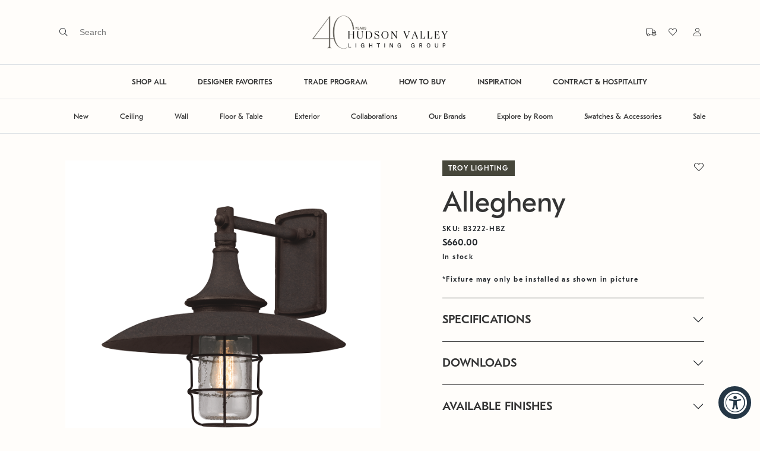

--- FILE ---
content_type: text/html; charset=utf-8
request_url: https://hvlgroup.com/Product/B3222-HBZ/
body_size: 28415
content:



<!DOCTYPE html>

<html>
<head>
    <meta charset="utf-8" />
    <meta name="viewport" content="width=device-width, initial-scale=1" />

    <meta name="description" content="The official webpage of Hudson Valley Lighting, Troy Lighting, Corbett Lighting, and Mitzi. Beautiful decorative lighting fixtures such as chandeliers, pendants, wall sconces, flush mounts, semi flush mounts, bath and vanity lights, picture lights, and lamps that elevate any space." />
    <meta name="keywords" content="lighting, home lighting, chandelier, bath and vanity, pendant, flush mount, island light, picture light, wall sconce, sconce, lamp, table lamp, floor lamp" />
    <meta property="og:url" content="hvlgroup.com">
    <meta property="og:type" content="website">
    <meta property="og:title" content="Allegheny by Troy Lighting">
    <meta property="og:description" content="The official webpage of Hudson Valley Lighting, Troy Lighting, Corbett Lighting, and Mitzi. Beautiful decorative lighting fixtures such as chandeliers, pendants, wall sconces, flush mounts, semi flush mounts, bath and vanity lights, picture lights, and lamps that elevate any space.">
    <meta property="og:image" content="https://cdnbf.hvlgroup.com:443/OXW4SQWH/as/cn6m2tcqcsgrpqgn92cxrx3/B3222?auto=webp&amp;format=png&amp;width=500" />
    <meta name="twitter:card" content="summary_large_image">
    <meta name="twitter:title" content="The official webpage of Hudson Valley Lighting, Troy Lighting, Corbett Lighting, and Mitzi. Beautiful decorative lighting fixtures such as chandeliers, pendants, wall sconces, flush mounts, semi flush mounts, bath and vanity lights, picture lights, and lamps that elevate any space.">
    <meta name="twitter:description" content="The official webpage of Hudson Valley Lighting, Troy Lighting, Corbett Lighting, and Mitzi. Beautiful decorative lighting fixtures such as chandeliers, pendants, wall sconces, flush mounts, semi flush mounts, bath and vanity lights, picture lights, and lamps that elevate any space.">
    <meta name="twitter:image" content="https://cdnbf.hvlgroup.com:443/OXW4SQWH/as/cn6m2tcqcsgrpqgn92cxrx3/B3222?auto=webp&amp;format=png&amp;width=500" />
    <meta itemprop="name" content="The official webpage of Hudson Valley Lighting, Troy Lighting, Corbett Lighting, and Mitzi. Beautiful decorative lighting fixtures such as chandeliers, pendants, wall sconces, flush mounts, semi flush mounts, bath and vanity lights, picture lights, and lamps that elevate any space.">
    <meta itemprop="description" content="The official webpage of Hudson Valley Lighting, Troy Lighting, Corbett Lighting, and Mitzi. Beautiful decorative lighting fixtures such as chandeliers, pendants, wall sconces, flush mounts, semi flush mounts, bath and vanity lights, picture lights, and lamps that elevate any space.">
    <meta itemprop="image" content="https://cdnbf.hvlgroup.com:443/OXW4SQWH/as/cn6m2tcqcsgrpqgn92cxrx3/B3222?auto=webp&amp;format=png&amp;width=500" />

    <title>Allegheny by Troy Lighting</title>

    <link rel="icon" type="image/png" href="/Content/img/favicon.png">
    <link rel="apple-touch-icon" href="/Content/img/favicon.png" />

    

    <link href='/Content/jquery-ui.css?v=639040927624891633' rel='stylesheet' async />
<link href='/Content/fontawesome/all.min.css?v=639040927610829253' rel='stylesheet' async />
<link href='/Content/style.css?v=639040927684891843' rel='stylesheet' async />


        <!-- Google Tag Manager -->
        <script>
            (function (w, d, s, l, i) {
                w[l] = w[l] || []; w[l].push({
                    'gtm.start':
                        new Date().getTime(), event: 'gtm.js'
                }); var f = d.getElementsByTagName(s)[0],
                    j = d.createElement(s), dl = l != 'dataLayer' ? '&l=' + l : ''; j.async = true; j.src =
                        'https://www.googletagmanager.com/gtm.js?id=' + i + dl; f.parentNode.insertBefore(j, f);
            })(window, document, 'script', 'dataLayer', 'GTM-MXHFHBMM');
        </script>
        <!-- End Google Tag Manager -->
</head>
<body>
    <!-- Google Tag Manager (noscript) -->
    <noscript>
        <iframe src="https://www.googletagmanager.com/ns.html?id=GTM-MXHFHBMM"
                height="0" width="0" style="display:none;visibility:hidden"></iframe>
    </noscript>
    <!-- End Google Tag Manager (noscript) -->
    <!-- used for ajax in AddAntiForgeryToken() -->
    <form id="__AjaxAntiForgeryForm" action="#" method="post"><input name="__RequestVerificationToken" type="hidden" value="-XeZzq6ckrTsCRw7LlvVwAnEOPT-Qr6VRRmnsv2_irT9dxSF9qRnveckJH8VAYx8UGGyselsAJ6Tr122ZLtdJrN4689ZCvTs44KUDDdspFE1" /></form>

<div class="loader-wrapper" id="loaderWrapper" style="display: none;">
    <div class="site-loader hvlg">
        <div class="d-flex">
            <span class="line-one"></span>
            <span class="line-two"></span>
            <span class="line-three"></span>
            <span class="line-four"></span>
            <span class="line-five"></span>
            <span class="line-six"></span>
            <span class="line-seven"></span>
        </div>
        <i class="fad fa-lightbulb"></i>
    </div>
</div>


    <div class="primary-nav-wrapper" style="z-index: 100;">


<div class="fixed-top bg-hvlg-cream" style="transition: all 0.4s;">
    <div class="primary-nav py-1 py-lg-4 border-bottom">
        <div class="primary-nav-left ps-lg-8">
            <div class="d-none d-lg-block">
<form action="/Search/DoSearch" method="post" onsubmit="validateDoSearchForm(event)"><input name="__RequestVerificationToken" type="hidden" value="QRmKLNPfIPaKDwVL34Ij6_5yb4Rp9SHmi6bFDsSDlsPcjlRJ01_pITwqUvUvTBKeB9g02cLDhtow0RDNLuvJ85-c3VTN6dEP7bj4pbuXnHE1" />                    <span class="fal fa-search pe-2" onclick="document.getElementById('searchTerm').focus(); return false;"></span>
                    <div class="ui-widget d-inline-block">
                        <input type="text" name="searchTerm" id="searchTerm" class="search-input" placeholder="Search" autocomplete="off" required />
                    </div>
</form>                
                <div class="search-menu px-8">
                    <div class="row">
                        <div class="col-lg-12 text-end">
                            <a href="#" class="search-menu-heading" onclick="closeSearch()"><span class="far fa-times"></span> CLOSE</a>
                        </div>
                    </div>
                    <div class="row">
                        <div class="col-lg-2">
                            <div class="search-menu-heading pb-3">SUGGESTIONS</div>
                            <a class="search-link" href="/Products/Category/Chandelier" id="nav-search-chandelier">Chandelier</a>
                            <a class="search-link" href="/Products/Category/Lantern" id="nav-search-lanterns">Lanterns</a>
                            <a class="search-link" href="/Products/Room/Bedroom" id="nav-search-bedroom">Bedroom</a>
                            <a class="search-link" href="/Products/Category/Table-Lamp" id="nav-search-tablelamp">Table Lamp</a>
                            <a class="search-link" href="/Products/Category/Floor-Lamp" id="nav-search-floorlamp">Floor Lamp</a>
                        </div>
                        <div class="col-lg-8">
                            <div class="row">
                                <div class="col-lg-12">
                                    <div class="search-menu-heading pb-3">POPULAR PRODUCTS</div>
                                </div>
                            </div>
                            <div class="row">
                                
                                
                                <div class="col-lg-4">
                                    <div class="product-card quickview-card d-block" id="product-card-">
                                        <div class="product-card-image position-relative border border-hvlg-beige">
                                            <a href="/Product/1718-VGL" class="d-block">
                                                <img class="lozad w-100" data-src="https://cdnbf.hvlgroup.com/OXW4SQWH/as/nkkr6mcwvtxbhkr8fst5cjnf/70a22ed4-bc34-4a51-aa47-a9f98eae229a?auto=webp&format=png&width=500" />
                                                    <div class="quickview-button mx-lg-2">
                                                        <button class="btn btn-hvlg-cream font-main right-arrow p-2 py-lg-3 px-lg-4 w-100 quickview-data" data-itemcode="1718-VGL">Quick View</button>
                                                    </div>
                                            </a>
                                        </div>
                                        <div class="product-card-info brand2 py-3 px-2 mb-5">
                                            <div class="label-2 mb-3">
                                                HUDSON VALLEY LIGHTING
                                            </div>
                                            <div class="d-md-flex justify-content-between">
                                                <div class="mb-0">
                                                    <h5 class="text-capitalize mb-0 p2 font-main">
                                                        woodlawn pendant
                                                    </h5>
                                                </div>
                                            </div>
                                        </div>
                                    </div>
                                </div>
                                <div class="col-lg-4">
                                    <div class="product-card quickview-card d-block" id="product-card-">
                                        <div class="product-card-image position-relative border border-hvlg-beige">
                                            <a href="/Product/B7031-PBR" class="d-block">
                                                <img class="lozad w-100" data-src="https://cdnbf.hvlgroup.com/OXW4SQWH/as/s8thp68mxc5vhh8b7wnswgk4/6011d698-16f1-4658-b35f-df853b174803?auto=webp&format=png&width=500" />
                                                    <div class="quickview-button mx-lg-2">
                                                        <button class="btn btn-hvlg-cream font-main right-arrow p-2 py-lg-3 px-lg-4 w-100 quickview-data" data-itemcode="B7031-PBR">Quick View</button>
                                                    </div>
                                            </a>
                                        </div>
                                        <div class="product-card-info brand4 py-3 px-2 mb-5">
                                            <div class="label-2 mb-3">
                                                TROY LIGHTING
                                            </div>
                                            <div class="d-md-flex justify-content-between">
                                                <div class="mb-0">
                                                    <h5 class="text-capitalize mb-0 p2 font-main">
                                                        atwater wall sconce
                                                    </h5>
                                                </div>
                                            </div>
                                        </div>
                                    </div>
                                </div>
                                <div class="col-lg-4">
                                    <div class="product-card quickview-card d-block" id="product-card-">
                                        <div class="product-card-image position-relative border border-hvlg-beige">
                                            <a href="/Product/330-24-GL" class="d-block">
                                                <img class="lozad w-100" data-src="https://cdnbf.hvlgroup.com/OXW4SQWH/as/qbkqpm6vsb6bfnh775pjbx59/df7428ea-826d-4c43-abff-d90c0b08dacd?auto=webp&format=png&width=500" />
                                                    <div class="quickview-button mx-lg-2">
                                                        <button class="btn btn-hvlg-cream font-main right-arrow p-2 py-lg-3 px-lg-4 w-100 quickview-data" data-itemcode="330-24-GL">Quick View</button>
                                                    </div>
                                            </a>
                                        </div>
                                        <div class="product-card-info brand1 py-3 px-2 mb-5">
                                            <div class="label-2 mb-3">
                                                CORBETT LIGHTING
                                            </div>
                                            <div class="d-md-flex justify-content-between">
                                                <div class="mb-0">
                                                    <h5 class="text-capitalize mb-0 p2 font-main">
                                                        peony pendant
                                                    </h5>
                                                </div>
                                            </div>
                                        </div>
                                    </div>
                                </div>
                            </div>
                        </div>
                    </div>
                </div>
            </div>
            <div class="d-block d-lg-none">
                <button class="btn btn-link px-3 mobile-menu-button" type="button" data-bs-toggle="offcanvas" data-bs-target="#mobilePrimaryOffcanvas">
                    <span></span>
                    <span></span>
                    <span></span>
                </button>
            </div>
        </div>
        <div class="primary-nav-middle">
            <a href="/" alt="Hudson Valley Lighting Group">
                <img src="https://cdnbf.hvlgroup.com/OXW4SQWH/as/x7295zswz39fmn4pm29xvx8/40-Years-HVLG_LOGO-FINAL-BLK?auto=webp&amp;format=png" class="logo" style="max-height: 60px;" />
            </a>
        </div>
        <div class="primary-nav-right pe-lg-8">
            <div class="d-none d-lg-inline-block">


    <div class="d-block d-lg-inline-block mb-2 mb-lg-0" title="Tracking">
        <a href="#" data-bs-toggle="modal" data-bs-target="#modalViewOrder">
            <span class="fal fa-truck ps-2 ms-2"></span>
            <div class="d-inline-block d-lg-none p2 font-main ms-2">
                Track Order
            </div>
        </a>
    </div>

                </div>
            <div class="d-none d-lg-inline-block">


<div class="d-block d-lg-inline-block mb-2 mb-lg-0" title="Favorites">
    <a href="/Products/Favorites" class="favorites-heart">
        <i class="fal fa-heart ps-2 ms-2"></i>
        <div class="d-inline-block d-lg-none p2 font-main ms-2">
            Favorites
        </div>
    </a>
</div>
            </div>
            <div class="d-none d-lg-inline-block">
<a href="/Auth/Login?returnUrl=%2FProduct%2FB3222-HBZ%2F" title="My Account"><span class="fal fa-user ps-2 ms-3"></span></a>
            </div>
        </div>
    </div>

    <div class="d-none d-lg-block">
        <div class="primary-nav-linkbar border-bottom text-center">


<ul class="primary-nav-linklist ">
    <li class="primary-nav-linklist-item ">
        <a class="primary-nav-link fw-bold" href="/Products" id="nav-shopall">SHOP ALL</a>
    </li>
    <li class="primary-nav-linklist-item ">
        <a class="primary-nav-link fw-bold" href="/Products/Feature/DesignerPicks" id="nav-designerfavorites">DESIGNER FAVORITES</a>
    </li>
    <li class="primary-nav-linklist-item ">
        <a class="primary-nav-link fw-bold" href="/TradeProgram" id="nav-tradeprogram">TRADE PROGRAM</a>
    </li>
    <li class="primary-nav-linklist-item ">
        <a class="primary-nav-link fw-bold" href="/HowToBuy" id="nav-howtobuy">HOW TO BUY</a>
    </li>
    <li class="primary-nav-linklist-item ">
        <a class="primary-nav-link fw-bold" href="/Blog" id="nav-inspiration">INSPIRATION</a>
    </li>
    <li class="primary-nav-linklist-item ">
        <a class="primary-nav-link fw-bold" href="/Contract" id="nav-contract">CONTRACT &amp; HOSPITALITY</a>
    </li>
    
</ul>

        </div>
    </div>

    <div class="d-none d-lg-block">
        <div class="primary-nav-linkbar border-bottom text-center">
            <ul class="primary-nav-linklist">
                <li class="primary-nav-linklist-item">
                    <a href="#" class="primary-nav-link" id="nav-new">New</a>
                    <div class="primary-nav-dropdown-menu border-top border-bottom shadow-sm bg-hvlg-beige py-0">
                        <div class="container-fluid px-5 mb-3">


<div class="row">
    <div class="col-12 col-lg-2 mt-lg-5">
        <div class="accordion">
            <div class="accordion-item border-0 bg-transparent">
                <h2 class="accordion-header">
                    <button class="bg-transparent accordion-button shadow-none px-0 p-lg-0 dropdown-list-heading p1 font-main fw-bolder text-hvlg-darkgray " type="button" data-bs-toggle="" data-bs-target="#newArrivalsCollapse">
                        NEW ARRIVALS
                    </button>
                </h2>
                <div id="newArrivalsCollapse" class="accordion-collapse collapse show">
                    <div class="accordion-body p-lg-0">
                        <a class="dropdown-list-link p3 font-main d-block mb-3 m-lg-0" href="/Products/Feature/All?sub=New" id="nav-new-new-all">ALL NEW ARRIVALS</a>
                        <a class="dropdown-list-link p3 font-main d-block mb-3 m-lg-0" href="/Products/Application/Ceiling?sub=New" id="nav-new-new-ceiling">CEILING</a>
                        <a class="dropdown-list-link p3 font-main d-block mb-3 m-lg-0" href="/Products/Application/Wall?sub=New" id="nav-new-new-wall">WALL</a>
                        <a class="dropdown-list-link p3 font-main d-block mb-3 m-lg-0" href="/Products/Category/Floor-Lamp?sub=New" id="nav-new-new-floor">FLOOR</a>
                        <a class="dropdown-list-link p3 font-main d-block mb-3 m-lg-0" href="/Products/Category/Table-Lamp?sub=New" id="nav-new-new-table">TABLE</a>
                        <a class="dropdown-list-link p3 font-main d-block mb-3 m-lg-0" href="/Products/Category/Exterior?sub=New" id="nav-new-new-exterior">EXTERIOR</a>
                        <a class="dropdown-list-link p3 font-main d-block mb-3 m-lg-0" href="/Products/Brand/Sonneman" id="nav-new-new-sonneman">EXPLORE SONNEMAN</a>
                    </div>
                </div>
            </div>
        </div>
    </div>
    <div class="col-12 col-lg-4 mt-lg-5">
        <div class="accordion">
            <div class="accordion-item border-0 bg-transparent">
                <h2 class="accordion-header">
                    <button class="bg-transparent accordion-button shadow-none px-0 p-lg-0 dropdown-list-heading p1 font-main fw-bolder text-hvlg-darkgray " type="button" data-bs-toggle="" data-bs-target="#curatedCollectionCollapse">
                        CURATED COLLECTIONS
                    </button>
                </h2>
                <div id="curatedCollectionCollapse" class="accordion-collapse collapse show">
                    <div class="accordion-body p-lg-0">
                        <div class="row">
                            <div class="col-12 col-lg-6">
                                <a class="dropdown-list-link p3 font-main d-block mb-3 m-lg-0" href="/Products/Feature/IntegratedLED" id="nav-new-curated-integratedled">INTEGRATED LED</a>
                                <a class="dropdown-list-link p3 font-main d-block mb-3 m-lg-0" href="/Products/Feature/DecorativeDownlights" id="nav-new-curated-decorativedownlights">DECORATIVE DOWNLIGHTS</a>
                                <a class="dropdown-list-link p3 font-main d-block mb-3 m-lg-0" href="/Launch/NozNozawa" id="nav-new-curated-nozawalaunch">NOZ NOZAWA X CORBETT</a>
                                <a class="dropdown-list-link p3 font-main d-block mb-3 m-lg-0" href="/Launch/innovation" id="nav-new-curated-innovation">HVLG INNOVATION</a>
                                <a class="dropdown-list-link p3 font-main d-block mb-3 m-lg-0" href="/Launch/Moniomi" id="nav-new-curated-moniomi">MONIOMI x CORBETT</a>
                                <a class="dropdown-list-link p3 font-main d-block mb-3 m-lg-0" href="/Launch/LaurenLiess" id="nav-new-curated-lauren-liess">LAUREN LIESS x TROY</a>
                            </div>
                            <div class="col-12 col-lg-6">
                                <a class="dropdown-list-link p3 font-main d-block mb-3 m-lg-0" href="/Launch/CortneyBishop" id="nav-new-curated-bishop">CORTNEY BISHOP X HUDSON</a>
                                <a class="dropdown-list-link p3 font-main d-block mb-3 m-lg-0" href="/Launch/ChandlerMcLellan" id="nav-new-curated-mclellan">CHANDLER MCLELLAN X TROY</a>
                                <a class="dropdown-list-link p3 font-main d-block mb-3 m-lg-0" href="/Launch/MandyCheng" id="nav-new-curated-cheng">MANDY CHENG X MITZI</a>
                                <a class="dropdown-list-link p3 font-main d-block mb-3 m-lg-0" href="/Launch/MarkDSikes" id="nav-new-curated-sike">MARK D. SIKES X HUDSON</a>
                                <a class="dropdown-list-link p3 font-main d-block mb-3 m-lg-0" href="/Launch/AugustaHoffman" id="nav-new-curated-augusta-hoffman">AUGUSTA HOFFMAN x HUDSON</a>
                            </div>
                        </div>
                    </div>
                </div>
            </div>
        </div>
    </div>
    <div class="col-12 col-lg-6">
        <img data-src="https://cdnbf.hvlgroup.com/OXW4SQWH/at/spmmwk8ff3pcs3rnvbz9qxq/CB_Header_1.png?auto=webp&format=png" class="lozad w-100" />
    </div>
</div>


                        </div>
                    </div>
                </li>
                <li class="primary-nav-linklist-item">
                    <a href="#" class="primary-nav-link" id="nav-ceiling">Ceiling</a>
                    <div class="primary-nav-dropdown-menu border-top border-bottom shadow-sm bg-hvlg-beige py-0">
                        <div class="container-fluid px-5 mb-3">
<div class="row">
    <div class="col-12 col-lg-2">
        <div class="d-none d-lg-block dropdown-list-heading p1 font-main fw-bolder mb-3 mb-lg-2" id="nav-ceiling-space">&nbsp;</div>
        <a class="dropdown-list-link p3 font-main d-block mb-3 ms-4 m-lg-0" href="/Products/Category/Chandelier" id="nav-category-ceiling-chandelier">CHANDELIER</a>
        <a class="dropdown-list-link p3 font-main d-block mb-3 ms-4 m-lg-0" href="/Products/Category/Flush-Mount" id="nav-category-ceiling-flushmount">FLUSH MOUNT</a>
        <a class="dropdown-list-link p3 font-main d-block mb-3 ms-4 m-lg-0" href="/Products/Category/Pendant" id="nav-category-ceiling-pendant">PENDANT</a>
        <a class="dropdown-list-link p3 font-main d-block mb-3 ms-4 m-lg-0" href="/Products/Category/Linear" id="nav-category-ceiling-linear">LINEAR</a>
        <a class="dropdown-list-link p3 font-main d-block mb-3 ms-4 m-lg-0" href="/Products/Category/Recessed" id="nav-category-ceiling-downlight">RECESSED</a>
        <a class="dropdown-list-link p3 font-main d-block ms-4 mb-3 m-lg-0" href="/Products/Feature/DecorativeDownlights" id="nav-category-ceiling-decorativedownlights">DECORATIVE DOWNLIGHTS</a>
        <a class="dropdown-list-link p3 font-main d-block mb-3 ms-4 m-lg-0" href="/Products/Application/Ceiling" id="nav-category-ceiling-all">ALL CEILING</a>
    </div> 
    <div class="col-12 col-lg-5 mb-3 mb-lg-0">
        <img data-src="https://cdnbf.hvlgroup.com/OXW4SQWH/as/kf837w2fxcrs4pqjtrmg637/Ceiling_L?auto=webp&format=png" class="lozad w-100" />
    </div>
    <div class="col-12 col-lg-5">
        <img data-src="https://cdnbf.hvlgroup.com/OXW4SQWH/as/7j746zkjf8s93pkgq3j69bbq/Ceiling_R?auto=webp&format=png" class="lozad w-100" />
    </div>
</div>


                        </div>
                    </div>
                </li>
                <li class="primary-nav-linklist-item">
                    <a href="#" class="primary-nav-link" id="nav-wall">Wall</a>
                    <div class="primary-nav-dropdown-menu border-top border-bottom shadow-sm bg-hvlg-beige py-0">
                        <div class="container-fluid px-5 mb-3">
<div class="row">
    <div class="col-12 col-lg-2">
        <div class="d-none d-lg-block dropdown-list-heading p1 font-main fw-bolder mb-3 mb-lg-2" id="nav-wall-space">&nbsp;</div>
        <a class="dropdown-list-link p3 font-main d-block mb-3 ms-4 m-lg-0" href="/Products/Category/Wall-Sconce" id="nav-category-wall-wallsconce">WALL SCONCE</a>
        <a class="dropdown-list-link p3 font-main d-block mb-3 ms-4 m-lg-0" href="/Products/Category/Bath-and-Vanity" id="nav-category-wall-bathandvanity">BATH &amp; VANITY</a>
        <a class="dropdown-list-link p3 font-main d-block mb-3 ms-4 m-lg-0" href="/Products/Category/Picture-Light" id="nav-category-wall-picturelight">PICTURE LIGHT</a>
        <a class="dropdown-list-link p3 font-main d-block mb-3 ms-4 m-lg-0" href="/Products/Category/Plug-In-Sconce" id="nav-category-wall-pluginsconce">PORTABLE SCONCE</a>
        <a class="dropdown-list-link p3 font-main d-block mb-3 ms-4 m-lg-0" href="/Products/Application/Wall" id="nav-category-wall-all">ALL WALL</a>
    </div>
    <div class="col-12 col-lg-5 mb-3 mb-lg-0">
        <img data-src="https://cdnbf.hvlgroup.com/OXW4SQWH/as/kw3ggbxfzkgjpstwsxrjjsk/Wall_L?auto=webp&format=png" class="lozad w-100" />
    </div>
    <div class="col-12 col-lg-5">
        <img data-src="https://cdnbf.hvlgroup.com/OXW4SQWH/as/4fcsfbbc7gjtgcs68bj/Wall_R?auto=webp&format=png" class="lozad w-100" />
    </div>
</div>


                        </div>
                    </div>
                </li>
                <li class="primary-nav-linklist-item">
                    <a href="#" class="primary-nav-link" id="nav-floorandtable">Floor & Table</a>
                    <div class="primary-nav-dropdown-menu border-top border-bottom shadow-sm bg-hvlg-beige py-0">
                        <div class="container-fluid px-5 mb-3">
<div class="row">
    <div class="col-12 col-lg-2">
        <div class="d-none d-lg-block dropdown-list-heading p1 font-main fw-bolder mb-3 mb-lg-2" id="nav-tablefloor-space">&nbsp;</div>
        <a class="dropdown-list-link p3 font-main d-block mb-3 ms-4 m-lg-0" href="/Products/Category/Floor-Lamp" id="nav-category-tablefloor-floor">FLOOR LAMP</a>
        <a class="dropdown-list-link p3 font-main d-block mb-3 ms-4 m-lg-0" href="/Products/Category/Table-Lamp" id="nav-category-tablefloor-table">TABLE LAMP</a>
        <a class="dropdown-list-link p3 font-main d-block mb-3 ms-4 m-lg-0" href="/Products/Category/Rechargeable-Lamp" id="nav-category-tablefloor-rechargeable">RECHARGEABLE LAMP</a>
        <a class="dropdown-list-link p3 font-main d-block mb-3 ms-4 m-lg-0" href="/Products/Application/Table-and-Floor" id="nav-category-tablefloor-all">ALL TABLE &amp; FLOOR</a>
    </div>
    <div class="col-12 col-lg-5 mb-3 mb-lg-0">
        <img data-src="https://cdnbf.hvlgroup.com/OXW4SQWH/as/4ncswc6s9cv3nxjmwmrc5wfn/6?auto=webp&format=png" class="lozad w-100" />
    </div>
    <div class="col-12 col-lg-5">
        <img data-src="https://cdnbf.hvlgroup.com/OXW4SQWH/as/76xprgrj3m9mbt4fmz8q3fq8/Table__Floor_L?auto=webp&format=png" class="lozad w-100" />
    </div>
</div>


                        </div>
                    </div>
                </li>
                <li class="primary-nav-linklist-item">
                    <a href="#" class="primary-nav-link" id="nav-exterior">Exterior</a>
                    <div class="primary-nav-dropdown-menu border-top border-bottom shadow-sm bg-hvlg-beige py-0">
                        <div class="container-fluid px-5 mb-3">
<div class="row">
    <div class="col-12 col-lg-2">
        <div class="d-none d-lg-block dropdown-list-heading p1 font-main fw-bolder mb-3 mb-lg-2" id="nav-exterior-space">&nbsp;</div>
        <a class="dropdown-list-link p3 font-main d-block mb-3 ms-4 m-lg-0" href="/Products/Category/Flush-Mount?sub=Exterior" id="nav-category-exterior-flushmount">FLUSH MOUNT</a>
        <a class="dropdown-list-link p3 font-main d-block mb-3 ms-4 m-lg-0" href="/Products/Category/Hanging?sub=Exterior" id="nav-category-exterior-hanging">HANGING</a>
        <a class="dropdown-list-link p3 font-main d-block mb-3 ms-4 m-lg-0" href="/Products/Category/Rechargeable-Lantern?sub=Exterior" id="nav-category-lantern-rechargeable">RECHARGEABLE LAMP</a>
        <a class="dropdown-list-link p3 font-main d-block mb-3 ms-4 m-lg-0" href="/Products/Category/Post?sub=Exterior" id="nav-category-exterior-post">POST &amp; BOLLARD</a>
        <a class="dropdown-list-link p3 font-main d-block mb-3 ms-4 m-lg-0" href="/Products/Category/Wall-Sconce?sub=Exterior" id="nav-category-exterior-wallsconce">WALL SCONCE</a>
        <a class="dropdown-list-link p3 font-main d-block mb-3 ms-4 m-lg-0" href="/Products/Feature/TroyElements" id="nav-category-exterior-troyelements">TROY ELEMENTS EPM</a>
        <a class="dropdown-list-link p3 font-main d-block mb-3 ms-4 m-lg-0" href="/Products/Brand/EssentialsByRLM" id="nav-category-exterior-essentialsrlm">RLM</a>
        <a class="dropdown-list-link p3 font-main d-block mb-3 ms-4 m-lg-0" href="/Products/Category/Exterior" id="nav-category-exterior-all">ALL EXTERIOR</a>
    </div>
    <div class="col-12 col-lg-5 mb-3 mb-lg-0">
        <img data-src="https://cdnbf.hvlgroup.com/OXW4SQWH/as/588qsw66gjtfmjg5hps64w6/Exterior_L?auto=webp&format=png" class="lozad w-100" />
    </div>
    <div class="col-12 col-lg-5">
        <img data-src="https://cdnbf.hvlgroup.com/OXW4SQWH/as/4kwj9xwrs9j28wq5t93ptfz/Exterior_R?auto=webp&format=png" class="lozad w-100" />
    </div>
</div>



                        </div>
                    </div>
                </li>
                <li class="primary-nav-linklist-item">
                    <a href="#" class="primary-nav-link" id="nav-collaborations">Collaborations</a>
                    <div class="primary-nav-dropdown-menu border-top border-bottom shadow-sm bg-hvlg-beige py-0">
                        <div class="container-fluid px-5 mb-3">


<div class="row position-relative">
    <div class="col-12 col-lg-2 mt-lg-5">
        <div class="accordion">
            <div class="accordion-item border-0 bg-transparent">
                <h2 class="accordion-header">
                    <button class="bg-transparent accordion-button shadow-none px-0 p-lg-0 dropdown-list-heading p1 font-main fw-bolder text-hvlg-darkgray " type="button" data-bs-toggle="" data-bs-target="#hvlDesignersCollapse">
                        Hudson Valley Lighting
                    </button>
                </h2>
                <div id="hvlDesignersCollapse" class="accordion-collapse collapse show">
                    <div class="accordion-body p-lg-0">
                        <a class="dropdown-list-link p3 font-main d-block mb-3 m-lg-0" href="/Products/Designer/SIKESXHVL" id="nav-collaborations-hvl-sikes">MARK D. SIKES</a>
                        <a class="dropdown-list-link p3 font-main d-block mb-3 m-lg-0" href="/Products/Designer/BKOXHVL" id="nav-collaborations-hvl-bko">BECKI OWENS</a>
                        <a class="dropdown-list-link p3 font-main d-block mb-3 m-lg-0" href="/Products/Designer/BEHUN" id="nav-collaborations-hvl-behun">KELLY BEHUN</a>
                        <a class="dropdown-list-link p3 font-main d-block mb-3 m-lg-0" href="/Products/Designer/PEMBROOKE" id="nav-collaborations-hvl-pembrooke">PEMBROOKE &amp; IVES</a>
                        <a class="dropdown-list-link p3 font-main d-block mb-3 m-lg-0" href="/Products/Designer/CORTNEY-BISHOP" id="nav-collaborations-hvl-bishop">CORTNEY BISHOP</a>
                        <a class="dropdown-list-link p3 font-main d-block mb-3 m-lg-0" href="/Products/Designer/AH" id="nav-collaborations-hvl-hoffman">AUGUSTA HOFFMAN</a>
                    </div>
                </div>
            </div>
        </div>
    </div>
    <div class="col-12 col-lg-2 mt-lg-5">
        <div class="accordion">
            <div class="accordion-item border-0 bg-transparent">
                <h2 class="accordion-header">
                    <button class="bg-transparent accordion-button shadow-none px-0 p-lg-0 dropdown-list-heading p1 font-main fw-bolder text-hvlg-darkgray " type="button" data-bs-toggle="" data-bs-target="#troyDesignersCollapse">
                        Troy Lighting
                    </button>
                </h2>
                <div id="troyDesignersCollapse" class="accordion-collapse collapse show">
                    <div class="accordion-body p-lg-0">
                        <a class="dropdown-list-link p3 font-main d-block mb-3 m-lg-0" href="/Products/Designer/SIKESXTROY" id="nav-collaborations-troy-sikes">MARK D. SIKES</a>
                        <a class="dropdown-list-link p3 font-main d-block mb-3 m-lg-0" href="/Products/Designer/BKOXTROY" id="nav-collaborations-troy-bko">BECKI OWENS</a>
                        <a class="dropdown-list-link p3 font-main d-block mb-3 m-lg-0" href="/Products/Designer/KING" id="nav-collaborations-troy-king">COLIN KING</a>
                        <a class="dropdown-list-link p3 font-main d-block mb-3 m-lg-0" href="/Products/Designer/LIESS" id="nav-collaborations-troy-liess">LAUREN LIESS</a>
                        <a class="dropdown-list-link p3 font-main d-block mb-3 m-lg-0" href="/Products/Designer/LoftandThought" id="nav-collaborations-troy-loftthought">LOFT &amp; THOUGHT</a>
                        <a class="dropdown-list-link p3 font-main d-block mb-3 m-lg-0" href="/Products/Designer/McLellan" id="nav-collaborations-troy-McLellan">CHANDLER MCLELLAN</a>
                    </div>
                </div>
            </div>
        </div>
    </div>
    <div class="col-12 col-lg-2 mt-lg-5">
        <div class="accordion">
            <div class="accordion-item border-0 bg-transparent">
                <h2 class="accordion-header">
                    <button class="bg-transparent accordion-button shadow-none px-0 p-lg-0 dropdown-list-heading p1 font-main fw-bolder text-hvlg-darkgray " type="button" data-bs-toggle="" data-bs-target="#corbettDesignersCollapse">
                        Corbett Lighting
                    </button>
                </h2>
                <div id="corbettDesignersCollapse" class="accordion-collapse collapse show">
                    <div class="accordion-body p-lg-0">
                        <a class="dropdown-list-link p3 font-main d-block mb-3 m-lg-0" href="/Products/Designer/BULLARD" id="nav-collaborations-corbett-bullard">MARTYN LAWRENCE BULLARD</a>
                        <a class="dropdown-list-link p3 font-main d-block mb-3 m-lg-0" href="/Products/Designer/NOZAWA" id="nav-collaborations-corbett-nozawa">NOZ NOZAWA</a>
                        <a class="dropdown-list-link p3 font-main d-block mb-3 m-lg-0" href="/Products/Designer/MONIOMI" id="nav-collaborations-corbett-moniomi">MONIOMI</a>
                    </div>
                </div>
            </div>
        </div>
    </div>
    <div class="col-12 col-lg-2 mt-lg-5">
        <div class="accordion">
            <div class="accordion-item border-0 bg-transparent">
                <h2 class="accordion-header">
                    <button class="bg-transparent accordion-button shadow-none px-0 p-lg-0 dropdown-list-heading p1 font-main fw-bolder text-hvlg-darkgray " type="button" data-bs-toggle="" data-bs-target="#mitziDesignersCollapse">
                        Mitzi Tastemakers
                    </button>
                </h2>
                <div id="mitziDesignersCollapse" class="accordion-collapse collapse show">
                    <div class="accordion-body p-lg-0">
                        <a class="dropdown-list-link p3 font-main d-block mb-3 m-lg-0" href="/Products/Designer/DABITO" id="nav-collaborations-mitzi-dabito">DABITO</a>
                        <a class="dropdown-list-link p3 font-main d-block mb-3 m-lg-0" href="/Products/Designer/ROTH" id="nav-collaborations-mitzi-roth">TALI ROTH</a>
                        <a class="dropdown-list-link p3 font-main d-block mb-3 m-lg-0" href="/Products/Designer/PARKER" id="nav-collaborations-mitzi-parker">ENY LEE PARKER</a>
                        <a class="dropdown-list-link p3 font-main d-block mb-3 m-lg-0" href="/Products/Designer/MOLTEN" id="nav-collaborations-mitzi-molten">MEGAN MOLTEN</a>
                        <a class="dropdown-list-link p3 font-main d-block mb-3 m-lg-0" href="/Products/Designer/ZIO" id="nav-collaborations-mitzi-zio">ZIO AND SONS</a>
                        <a class="dropdown-list-link p3 font-main d-block mb-3 m-lg-0" href="/Products/Designer/OKIN" id="nav-collaborations-mitzi-okin">ARIEL OKIN</a>
                        <a class="dropdown-list-link p3 font-main d-block mb-3 m-lg-0" href="/Products/Designer/HomeEc" id="nav-collaborations-mitzi-homeec">HOME EC.</a>
                        <a class="dropdown-list-link p3 font-main d-block mb-3 m-lg-0" href="/Products/Designer/THELIFESTYLEDCO" id="nav-collaborations-mitzi-thelifestyledco">THELIFESTYLEDCO&#174;</a>
                        <a class="dropdown-list-link p3 font-main d-block mb-3 m-lg-0" href="/Products/Designer/FELDMAN" id="nav-collaborations-mitzi-feldman">ZOE FELDMAN</a>
                        <a class="dropdown-list-link p3 font-main d-block mb-3 m-lg-0" href="/Products/Designer/CHENG" id="nav-collaborations-mitzi-cheng">MANDY CHENG</a>
                    </div>
                </div>
            </div>
        </div>
    </div>
    <div class="position-lg-absolute start-0 bottom-0 mt-4 mt-lg-0" style="width: fit-content;">
        <a class="dropdown-list-link p3 font-main d-table mb-3 m-lg-0" href="/Designers" id="nav-collaborations-all">Explore All Designers</a>
        <a class="dropdown-list-link p3 font-main d-table mb-3 m-lg-0" href="/Designer-to-Designer" id="nav-collaborations-designer-to-designer">Explore Our Designer-to-Designer Video Series</a>
    </div>
    <div class="col-12 col-lg-4">
        <img data-src="https://cdnbf.hvlgroup.com/OXW4SQWH/as/9qz34826rppj5s9664hkz/Collaborations?auto=webp&format=png" class="lozad w-100" />
    </div>
</div>


    


                        </div>
                    </div>
                </li>
                <li class="primary-nav-linklist-item">
                    <a href="#" class="primary-nav-link" id="nav-brands">Our Brands</a>
                    <div class="primary-nav-dropdown-menu border-top border-bottom shadow-sm bg-hvlg-beige py-0">
                        <div class="container-fluid px-5 mb-3">
<div class="row">
    <div class="col-6 col-lg mb-2 mb-lg-0">
        <a href="/Launch/HudsonValleyLighting" class="d-block" id="nav-brand-hvl">
            <div class="mb-2">
                <img data-src="https://cdnbf.hvlgroup.com/OXW4SQWH/as/f49899cjqhwsvg6kvfvvsk8/Brands_Nav?auto=webp&format=png" class="lozad w-100" />
            </div>
            <div class="p3 font-main">
                Hudson Valley Lighting
            </div>
        </a>
    </div>
    <div class="col-6 col-lg mb-2 mb-lg-0">
        <a href="/Launch/TroyLighting" class="d-block" id="nav-brand-troy">
            <div class="mb-2">
                <img data-src="https://cdnbf.hvlgroup.com/OXW4SQWH/as/nwhcqmk7psjjqt5m7q9935/17?auto=webp&format=png" class="lozad w-100" />
            </div>
            <div class="p3 font-main">
                Troy Lighting
            </div>
        </a>
    </div>
    <div class="col-6 col-lg mb-2 mb-lg-0">
        <a href="/Launch/CorbettLighting" class="d-block" id="nav-brand-corbett">
            <div class="mb-2">
                <img data-src="https://cdnbf.hvlgroup.com/OXW4SQWH/as/6nfntccr573n5r67jrxm5wv6/15?auto=webp&format=png" class="lozad w-100" />
            </div>
            <div class="p3 font-main">
                Corbett Lighting
            </div>
        </a>
    </div>
    <div class="col-6 col-lg mb-2 mb-lg-0">
        <a href="/Launch/Mitzi" class="d-block" id="nav-brand-mitzi">
            <div class="mb-2">
                <img data-src="https://cdnbf.hvlgroup.com/OXW4SQWH/as/n3qpvvztr6234mkgxwvn2c/18?auto=webp&format=png" class="lozad w-100" />
            </div>
            <div class="p3 font-main">
                Mitzi
            </div>
        </a>
    </div>
    <div class="col-6 col-lg mb-2 mb-lg-0">
        <a href="/Launch/CSL" class="d-block" id="nav-brand-csl">
            <div class="mb-2">
                <img data-src="https://cdnbf.hvlgroup.com/OXW4SQWH/as/czmwbsw38nhpb2t38cvch8z/Brands_Nav?auto=webp&format=png" class="lozad w-100" />
            </div>
            <div class="p3 font-main">
                CSL
            </div>
        </a>
    </div>
    <div class="col-6 col-lg mb-2 mb-lg-0">
        <a href="/Launch/Sonneman" class="d-block" id="nav-brand-sonneman">
            <div class="mb-2">
                <img data-src="https://cdnbf.hvlgroup.com/OXW4SQWH/as/ssk876kc963tnppr9kbn6f/Brands_Nav?auto=webp&format=png" class="lozad w-100" />
            </div>
            <div class="p3 font-main">
                SONNEMAN
            </div>
        </a>
    </div>
</div>

                        </div>
                    </div>
                </li>
                <li class="primary-nav-linklist-item">
                    <a href="#" class="primary-nav-link" id="nav-room">Explore by Room</a>
                    <div class="primary-nav-dropdown-menu border-top border-bottom shadow-sm bg-hvlg-beige py-0">
                        <div class="container-fluid px-5 mb-3">
<div class="row">
    <div class="col-12 col-lg-2">
        <div class="d-none d-lg-block dropdown-list-heading p1 font-main fw-bolder mb-3 mb-lg-2" id="nav-room-space">&nbsp;</div>
        <a class="dropdown-list-link p3 font-main d-block mb-3 ms-4 m-lg-0" href="/Products/Room/Bedroom" id="nav-room-bedroom">BEDROOM</a>
        <a class="dropdown-list-link p3 font-main d-block mb-3 ms-4 m-lg-0" href="/Products/Room/Bathroom" id="nav-room-batroom">BATHROOM</a>
        <a class="dropdown-list-link p3 font-main d-block mb-3 ms-4 m-lg-0" href="/Products/Room/Dining" id="nav-room-dining">DINING ROOM</a>
        <a class="dropdown-list-link p3 font-main d-block mb-3 ms-4 m-lg-0" href="/Products/Room/Entrance" id="nav-room-entrance">ENTRANCE</a>
        <a class="dropdown-list-link p3 font-main d-block mb-3 ms-4 m-lg-0" href="/Products/Room/Hallway" id="nav-room-hallway">HALLWAY</a>
    </div>
    <div class="col-12 col-lg-2">
        <div class="d-none d-lg-block dropdown-list-heading p1 font-main fw-bolder mb-3 mb-lg-2" id="nav-room-space">&nbsp;</div>
        <a class="dropdown-list-link p3 font-main d-block mb-3 ms-4 m-lg-0" href="/Products/Room/Kitchen" id="nav-room-kitchen">KITCHEN</a>
        <a class="dropdown-list-link p3 font-main d-block mb-3 ms-4 m-lg-0" href="/Products/Room/Living-Room" id="nav-room-livingroom">LIVING ROOM</a>
        <a class="dropdown-list-link p3 font-main d-block mb-3 ms-4 m-lg-0" href="/Products/Category/Exterior" id="nav-room-exterior">EXTERIOR</a>
        <a class="dropdown-list-link p3 font-main d-block mb-3 ms-4 m-lg-0" href="/Products/Room/Office" id="nav-room-office">OFFICE</a>
    </div>
    <div class="col-12 col-lg-4 mb-3 mb-lg-0">
        <img data-src="https://cdnbf.hvlgroup.com/OXW4SQWH/as/2hj4ss5x4m6wk75s26g8kvp/1?auto=webp&format=png" class="lozad w-100" />
    </div>
    <div class="col-12 col-lg-4">
        <img data-src="https://cdnbf.hvlgroup.com/OXW4SQWH/as/kshmmtjfnqkj83bmhfn43kf/2?auto=webp&format=png" class="lozad w-100" />
    </div>
</div>

                        </div>
                    </div>
                </li>
                <li class="primary-nav-linklist-item">
                    <a href="#" class="primary-nav-link" id="nav-bulbsaccessories">Swatches & Accessories</a>
                    <div class="primary-nav-dropdown-menu border-top border-bottom shadow-sm bg-hvlg-beige py-0">
                        <div class="container-fluid px-5 mb-3">
<div class="row">
    <div class="col-12 col-lg-2">
        <div class="d-none d-lg-block dropdown-list-heading p1 font-main fw-bolder mb-3 mb-lg-2" id="nav-bulbsaccessories-space">&nbsp;</div>
        <a class="dropdown-list-link p3 font-main d-block mb-3 ms-4 m-lg-0" href="/Products/Category/Accessory-Bezel" id="nav-bulbaccessory-bezels">BEZELS</a>
        <a class="dropdown-list-link p3 font-main d-block mb-3 ms-4 m-lg-0" href="/Products/Category/Bulb" id="nav-bulbaccessory-bulbs">BULBS</a>
        <a class="dropdown-list-link p3 font-main d-block mb-3 ms-4 m-lg-0" href="/Products/Category/Recessed" id="nav-bulbaccessory-trims">TRIMS</a>
        <a class="dropdown-list-link p3 font-main d-block mb-3 ms-4 m-lg-0" href="/Products/Category/Swatch" id="nav-bulbaccessory-swatches">SWATCHES</a>
        <a class="dropdown-list-link p3 font-main d-block mb-3 ms-4 m-lg-0" href="/Products/Category/Catalog" id="nav-bulbaccessory-catalogs">CATALOGS</a>
    </div>
    <div class="col-12 col-lg-5 mb-3 mb-lg-0">
        <img data-src="https://cdnbf.hvlgroup.com/OXW4SQWH/as/7nrnh49m54mkrk4gjnwgxth/Left?auto=webp&format=png" class="lozad w-100" />
    </div>
    <div class="col-12 col-lg-5">
        <img data-src="https://cdnbf.hvlgroup.com/OXW4SQWH/as/j4r32kt4tq5tc8c9pn8gk/Right?auto=webp&format=png" class="lozad w-100" />
    </div>
</div>


                        </div>
                    </div>
                </li>
                <li class="primary-nav-linklist-item">
                    <a href="#" class="primary-nav-link" id="nav-sale">Sale</a>
                    <div class="primary-nav-dropdown-menu border-top border-bottom shadow-sm bg-hvlg-beige py-0">
                        <div class="container-fluid px-5 mb-3">
<div class="row mt-lg-4">
    <div class="col-12 col-lg-2">
        <div class="d-none d-lg-block dropdown-list-heading p1 font-main fw-bolder mb-3 mb-lg-2" id="nav-sale-space">HVLG OUTLET</div>
        <a class="dropdown-list-link p3 font-main d-block mb-3 ms-4 m-lg-0" href="/Products/Feature/All?sub=Sale" id="nav-sale-all">ALL SALE</a>
        <a class="dropdown-list-link p3 font-main d-block mb-3 ms-4 m-lg-0" href="/Products/Application/Ceiling?sub=Sale" id="nav-sale-ceiling">CEILING</a>
        <a class="dropdown-list-link p3 font-main d-block mb-3 ms-4 m-lg-0" href="/Products/Application/Wall?sub=Sale" id="nav-sale-wall">WALL</a>
        <a class="dropdown-list-link p3 font-main d-block mb-3 ms-4 m-lg-0" href="/Products/Category/Floor-Lamp?sub=Sale" id="nav-sale-floor">FLOOR</a>
        <a class="dropdown-list-link p3 font-main d-block mb-3 ms-4 m-lg-0" href="/Products/Category/Table-Lamp?sub=Sale" id="nav-sale-table">TABLE</a>
        <a class="dropdown-list-link p3 font-main d-block mb-3 ms-4 m-lg-0" href="/Products/Category/Exterior?sub=Sale" id="nav-sale-exterior">EXTERIOR</a>
    </div>
    <div class="col-12 col-lg-6 offset-lg-2">
        <img data-src="https://cdnbf.hvlgroup.com/OXW4SQWH/as/qzchbpptk8jnvjgth2sh6qx/NAV___Lights_Out_2374_x812?auto=webp&format=png" class="lozad w-100" />
    </div>
</div>

                        </div>
                    </div>
                </li>
            </ul>
        </div>
    </div>

</div>

<script>
    function validateDoSearchForm(event) {
        var term = $('#searchTerm').val()?.toUpperCase();
        const invalidTerms = "CASE WHEN|SELECT|UNION|INSERT|UPDATE|DELETE|=|DBMS|EXTRACTVALUE|CHR("
            .split("|");

        if (invalidTerms.some(v => term.includes(v))) {
            event.preventDefault();
        }
    }
</script>

<div class="offcanvas offcanvas-top rounded-0" data-bs-backdrop="false" tabindex="-1" id="mobilePrimaryOffcanvas">
    <div class="offcanvas-body p-0 primary-nav-linkbar">
<form action="/Search/DoSearch" class="border-bottom border-hvlg-darkcream py-3 px-4" method="post"><input name="__RequestVerificationToken" type="hidden" value="ahXkepwBHa8q-_Jbj16olpiJCbgE0ohU_Hx_9G5ae9vlSaAqye1GtuqrL0vRnWeHbedrWkrKHlTD_fC2sxg4hCm-Rp3UYE2_f9Q6V09XRKc1" />            <div class="input-group">
                <span class="fal fa-search input-group-text border-0 bg-transparent ps-0"></span>
                <div class="ui-widget d-inline-block">
                    <input type="text" name="searchTerm" class="search-input flex-grow-1" placeholder="Search" required />
                </div>
            </div>
</form>        <ul class="list-group list-group-flush px-4 primary-nav-linklist">
            <li class="primary-nav-linklist-item list-group-item px-0 py-3">
                <a class="text-hvlg-darkgray text-uppercase d-flex justify-content-between align-items-center primary-nav-link p-0 border-bottom-0 mobile-sub-menu-trigger" id="mobile-nav-new" data-offcanvas="#mobileNewOffcanvas" role="button">
                    New
                    <i class="fal fa-chevron-right me-2"></i>
                </a>
            </li>
            <li class="primary-nav-linklist-item list-group-item px-0 py-3">
                <a class="text-hvlg-darkgray text-uppercase d-flex justify-content-between align-items-center primary-nav-link p-0 border-bottom-0 mobile-sub-menu-trigger" id="mobile-nav-ceiling" data-offcanvas="#mobileCeilingOffcanvas" role="button">
                    Ceiling
                    <i class="fal fa-chevron-right me-2"></i>
                </a>
            </li>
            <li class="primary-nav-linklist-item list-group-item px-0 py-3">
                <a class="text-hvlg-darkgray text-uppercase d-flex justify-content-between align-items-center primary-nav-link p-0 border-bottom-0 mobile-sub-menu-trigger" id="mobile-nav-wall" data-offcanvas="#mobileWallOffcanvas" role="button">
                    Wall
                    <i class="fal fa-chevron-right me-2"></i>
                </a>
            </li>
            <li class="primary-nav-linklist-item list-group-item px-0 py-3">
                <a class="text-hvlg-darkgray text-uppercase d-flex justify-content-between align-items-center primary-nav-link p-0 border-bottom-0 mobile-sub-menu-trigger" id="mobile-nav-floortable" data-offcanvas="#mobileFloorTableOffcanvas" role="button">
                    Floor & Table
                    <i class="fal fa-chevron-right me-2"></i>
                </a>
            </li>
            <li class="primary-nav-linklist-item list-group-item px-0 py-3">
                <a class="text-hvlg-darkgray text-uppercase d-flex justify-content-between align-items-center primary-nav-link p-0 border-bottom-0 mobile-sub-menu-trigger" id="mobile-nav-exterior" data-offcanvas="#mobileExteriorOffcanvas" role="button">
                    Exterior
                    <i class="fal fa-chevron-right me-2"></i>
                </a>
            </li>
            <li class="primary-nav-linklist-item list-group-item px-0 py-3">
                <a class="text-hvlg-darkgray text-uppercase d-flex justify-content-between align-items-center primary-nav-link p-0 border-bottom-0 mobile-sub-menu-trigger" id="mobile-nav-designer" data-offcanvas="#mobileDesignersOffcanvas" role="button">
                    Collaborations
                    <i class="fal fa-chevron-right me-2"></i>
                </a>
            </li>
            <li class="primary-nav-linklist-item list-group-item px-0 py-3">
                <a class="text-hvlg-darkgray text-uppercase d-flex justify-content-between align-items-center primary-nav-link p-0 border-bottom-0 mobile-sub-menu-trigger" id="mobile-nav-brands" data-offcanvas="#mobileBrandsOffcanvas" role="button">
                    Our Brands
                    <i class="fal fa-chevron-right me-2"></i>
                </a>
            </li>
            <li class="primary-nav-linklist-item list-group-item px-0 py-3">
                <a class="text-hvlg-darkgray text-uppercase d-flex justify-content-between align-items-center primary-nav-link p-0 border-bottom-0 mobile-sub-menu-trigger" id="mobile-nav-room" data-offcanvas="#mobileRoomOffcanvas" role="button">
                    Explore by Room
                    <i class="fal fa-chevron-right me-2"></i>
                </a>
            </li>            
            <li class="primary-nav-linklist-item list-group-item px-0 py-3">
                <a class="text-hvlg-darkgray text-uppercase d-flex justify-content-between align-items-center primary-nav-link p-0 border-bottom-0 mobile-sub-menu-trigger" id="mobile-nav-bulbsaccessories" data-offcanvas="#mobileBulbsAccessoriesOffcanvas" role="button">
                    Swatches & Accessories
                    <i class="fal fa-chevron-right me-2"></i>
                </a>
            </li>
            <li class="primary-nav-linklist-item list-group-item px-0 py-3">
                <a class="text-hvlg-darkgray text-uppercase d-flex justify-content-between align-items-center primary-nav-link p-0 border-bottom-0 mobile-sub-menu-trigger" id="mobile-nav-sale" data-offcanvas="#mobileSaleOffcanvas" role="button">
                    Sale
                    <i class="fal fa-chevron-right me-2"></i>
                </a>
            </li>
        </ul>
        <hr />


<ul class="primary-nav-linklist list-group list-group-flush px-4">
    <li class="primary-nav-linklist-item list-group-item px-0 py-3 border-0">
        <a class="text-hvlg-darkgray text-uppercase primary-nav-link p-0 border-bottom-0" href="/Products" id="mobile-nav-shopall">SHOP ALL</a>
    </li>
    <li class="primary-nav-linklist-item list-group-item px-0 py-3 border-0">
        <a class="text-hvlg-darkgray text-uppercase primary-nav-link p-0 border-bottom-0" href="/Products/Feature/DesignerPicks" id="mobile-nav-designerfavorites">DESIGNER FAVORITES</a>
    </li>
    <li class="primary-nav-linklist-item list-group-item px-0 py-3 border-0">
        <a class="text-hvlg-darkgray text-uppercase primary-nav-link p-0 border-bottom-0" href="/TradeProgram" id="mobile-nav-tradeprogram">TRADE PROGRAM</a>
    </li>
    <li class="primary-nav-linklist-item list-group-item px-0 py-3 border-0">
        <a class="text-hvlg-darkgray text-uppercase primary-nav-link p-0 border-bottom-0" href="/HowToBuy" id="mobile-nav-howtobuy">HOW TO BUY</a>
    </li>
    <li class="primary-nav-linklist-item list-group-item px-0 py-3 border-0">
        <a class="text-hvlg-darkgray text-uppercase primary-nav-link p-0 border-bottom-0" href="/Blog" id="mobile-nav-inspiration">INSPIRATION</a>
    </li>
    <li class="primary-nav-linklist-item list-group-item px-0 py-3 border-0">
        <a class="text-hvlg-darkgray text-uppercase primary-nav-link p-0 border-bottom-0" href="/Contract" id="mobile-nav-contract">CONTRACT &amp; HOSPITALITY</a>
    </li>
    
</ul>
  
        <hr />
        <div class="mobile-nav-icons mt-4">
    <div class="d-block d-lg-inline-block mb-2 mb-lg-0" title="Tracking">
        <a href="#" data-bs-toggle="modal" data-bs-target="#modalViewOrder">
            <span class="fal fa-truck ps-2 ms-2"></span>
            <div class="d-inline-block d-lg-none p2 font-main ms-2">
                Track Order
            </div>
        </a>
    </div>



<div class="d-block d-lg-inline-block mb-2 mb-lg-0" title="Favorites">
    <a href="/Products/Favorites" class="favorites-heart">
        <i class="fal fa-heart ps-2 ms-2"></i>
        <div class="d-inline-block d-lg-none p2 font-main ms-2">
            Favorites
        </div>
    </a>
</div>


            <div>
                <a href="/MyAccount" class="d-block mb-3 mb-lg-0">
                    <span class="fal fa-user ps-2 ms-3"></span>
                    <div class="d-inline-block p2 font-main ms-2">
                        Account
                    </div>
                </a>
            </div>

        </div>
    </div>
</div>

<div class="offcanvas offcanvas-end mobile-sub-menu px-3" data-bs-backdrop="false" tabindex="-1" id="mobileNewOffcanvas">
    <div class="offcanvas-header mt-6">
        <button class="btn btn-link p2 font-main fw-bolder text-hvlg-darkgray p-0 text-uppercase" id="mobile-nav-new-menu" type="button" data-bs-dismiss="offcanvas">
            <i class="fal fa-chevron-left me-2"></i>
            NEW
        </button>
    </div>
    <div class="offcanvas-body">


<div class="row">
    <div class="col-12 col-lg-2 mt-lg-5">
        <div class="accordion">
            <div class="accordion-item border-0 bg-transparent">
                <h2 class="accordion-header">
                    <button class="bg-transparent accordion-button shadow-none px-0 p-lg-0 dropdown-list-heading p1 font-main fw-bolder text-hvlg-darkgray collapsed" type="button" data-bs-toggle="collapse" data-bs-target="#newArrivalsCollapse">
                        NEW ARRIVALS
                    </button>
                </h2>
                <div id="newArrivalsCollapse" class="accordion-collapse collapse ">
                    <div class="accordion-body p-lg-0">
                        <a class="dropdown-list-link p3 font-main d-block mb-3 m-lg-0" href="/Products/Feature/All?sub=New" id="nav-new-new-all">ALL NEW ARRIVALS</a>
                        <a class="dropdown-list-link p3 font-main d-block mb-3 m-lg-0" href="/Products/Application/Ceiling?sub=New" id="nav-new-new-ceiling">CEILING</a>
                        <a class="dropdown-list-link p3 font-main d-block mb-3 m-lg-0" href="/Products/Application/Wall?sub=New" id="nav-new-new-wall">WALL</a>
                        <a class="dropdown-list-link p3 font-main d-block mb-3 m-lg-0" href="/Products/Category/Floor-Lamp?sub=New" id="nav-new-new-floor">FLOOR</a>
                        <a class="dropdown-list-link p3 font-main d-block mb-3 m-lg-0" href="/Products/Category/Table-Lamp?sub=New" id="nav-new-new-table">TABLE</a>
                        <a class="dropdown-list-link p3 font-main d-block mb-3 m-lg-0" href="/Products/Category/Exterior?sub=New" id="nav-new-new-exterior">EXTERIOR</a>
                        <a class="dropdown-list-link p3 font-main d-block mb-3 m-lg-0" href="/Products/Brand/Sonneman" id="nav-new-new-sonneman">EXPLORE SONNEMAN</a>
                    </div>
                </div>
            </div>
        </div>
    </div>
    <div class="col-12 col-lg-4 mt-lg-5">
        <div class="accordion">
            <div class="accordion-item border-0 bg-transparent">
                <h2 class="accordion-header">
                    <button class="bg-transparent accordion-button shadow-none px-0 p-lg-0 dropdown-list-heading p1 font-main fw-bolder text-hvlg-darkgray collapsed" type="button" data-bs-toggle="collapse" data-bs-target="#curatedCollectionCollapse">
                        CURATED COLLECTIONS
                    </button>
                </h2>
                <div id="curatedCollectionCollapse" class="accordion-collapse collapse ">
                    <div class="accordion-body p-lg-0">
                        <div class="row">
                            <div class="col-12 col-lg-6">
                                <a class="dropdown-list-link p3 font-main d-block mb-3 m-lg-0" href="/Products/Feature/IntegratedLED" id="nav-new-curated-integratedled">INTEGRATED LED</a>
                                <a class="dropdown-list-link p3 font-main d-block mb-3 m-lg-0" href="/Products/Feature/DecorativeDownlights" id="nav-new-curated-decorativedownlights">DECORATIVE DOWNLIGHTS</a>
                                <a class="dropdown-list-link p3 font-main d-block mb-3 m-lg-0" href="/Launch/NozNozawa" id="nav-new-curated-nozawalaunch">NOZ NOZAWA X CORBETT</a>
                                <a class="dropdown-list-link p3 font-main d-block mb-3 m-lg-0" href="/Launch/innovation" id="nav-new-curated-innovation">HVLG INNOVATION</a>
                                <a class="dropdown-list-link p3 font-main d-block mb-3 m-lg-0" href="/Launch/Moniomi" id="nav-new-curated-moniomi">MONIOMI x CORBETT</a>
                                <a class="dropdown-list-link p3 font-main d-block mb-3 m-lg-0" href="/Launch/LaurenLiess" id="nav-new-curated-lauren-liess">LAUREN LIESS x TROY</a>
                            </div>
                            <div class="col-12 col-lg-6">
                                <a class="dropdown-list-link p3 font-main d-block mb-3 m-lg-0" href="/Launch/CortneyBishop" id="nav-new-curated-bishop">CORTNEY BISHOP X HUDSON</a>
                                <a class="dropdown-list-link p3 font-main d-block mb-3 m-lg-0" href="/Launch/ChandlerMcLellan" id="nav-new-curated-mclellan">CHANDLER MCLELLAN X TROY</a>
                                <a class="dropdown-list-link p3 font-main d-block mb-3 m-lg-0" href="/Launch/MandyCheng" id="nav-new-curated-cheng">MANDY CHENG X MITZI</a>
                                <a class="dropdown-list-link p3 font-main d-block mb-3 m-lg-0" href="/Launch/MarkDSikes" id="nav-new-curated-sike">MARK D. SIKES X HUDSON</a>
                                <a class="dropdown-list-link p3 font-main d-block mb-3 m-lg-0" href="/Launch/AugustaHoffman" id="nav-new-curated-augusta-hoffman">AUGUSTA HOFFMAN x HUDSON</a>
                            </div>
                        </div>
                    </div>
                </div>
            </div>
        </div>
    </div>
    <div class="col-12 col-lg-6">
        <img data-src="https://cdnbf.hvlgroup.com/OXW4SQWH/at/spmmwk8ff3pcs3rnvbz9qxq/CB_Header_1.png?auto=webp&format=png" class="lozad w-100" />
    </div>
</div>


    </div>
</div>

<div class="offcanvas offcanvas-end mobile-sub-menu px-3" data-bs-backdrop="false" tabindex="-1" id="mobileCeilingOffcanvas">
    <div class="offcanvas-header mt-6">
        <button class="btn btn-link p2 font-main fw-bolder text-hvlg-darkgray p-0 text-uppercase" id="mobile-nav-ceiling-menu" type="button" data-bs-dismiss="offcanvas">
            <i class="fal fa-chevron-left me-2"></i>
            CEILING
        </button>
    </div>
    <div class="offcanvas-body">
<div class="row">
    <div class="col-12 col-lg-2">
        <div class="d-none d-lg-block dropdown-list-heading p1 font-main fw-bolder mb-3 mb-lg-2" id="nav-ceiling-space">&nbsp;</div>
        <a class="dropdown-list-link p3 font-main d-block mb-3 ms-4 m-lg-0" href="/Products/Category/Chandelier" id="nav-category-ceiling-chandelier">CHANDELIER</a>
        <a class="dropdown-list-link p3 font-main d-block mb-3 ms-4 m-lg-0" href="/Products/Category/Flush-Mount" id="nav-category-ceiling-flushmount">FLUSH MOUNT</a>
        <a class="dropdown-list-link p3 font-main d-block mb-3 ms-4 m-lg-0" href="/Products/Category/Pendant" id="nav-category-ceiling-pendant">PENDANT</a>
        <a class="dropdown-list-link p3 font-main d-block mb-3 ms-4 m-lg-0" href="/Products/Category/Linear" id="nav-category-ceiling-linear">LINEAR</a>
        <a class="dropdown-list-link p3 font-main d-block mb-3 ms-4 m-lg-0" href="/Products/Category/Recessed" id="nav-category-ceiling-downlight">RECESSED</a>
        <a class="dropdown-list-link p3 font-main d-block ms-4 mb-3 m-lg-0" href="/Products/Feature/DecorativeDownlights" id="nav-category-ceiling-decorativedownlights">DECORATIVE DOWNLIGHTS</a>
        <a class="dropdown-list-link p3 font-main d-block mb-3 ms-4 m-lg-0" href="/Products/Application/Ceiling" id="nav-category-ceiling-all">ALL CEILING</a>
    </div> 
    <div class="col-12 col-lg-5 mb-3 mb-lg-0">
        <img data-src="https://cdnbf.hvlgroup.com/OXW4SQWH/as/kf837w2fxcrs4pqjtrmg637/Ceiling_L?auto=webp&format=png" class="lozad w-100" />
    </div>
    <div class="col-12 col-lg-5">
        <img data-src="https://cdnbf.hvlgroup.com/OXW4SQWH/as/7j746zkjf8s93pkgq3j69bbq/Ceiling_R?auto=webp&format=png" class="lozad w-100" />
    </div>
</div>


    </div>
</div>

<div class="offcanvas offcanvas-end mobile-sub-menu px-3" data-bs-backdrop="false" tabindex="-1" id="mobileWallOffcanvas">
    <div class="offcanvas-header mt-6">
        <button class="btn btn-link p2 font-main fw-bolder text-hvlg-darkgray p-0 text-uppercase" id="mobile-nav-wall-menu" type="button" data-bs-dismiss="offcanvas">
            <i class="fal fa-chevron-left me-2"></i>
            WALL
        </button>
    </div>
    <div class="offcanvas-body">
<div class="row">
    <div class="col-12 col-lg-2">
        <div class="d-none d-lg-block dropdown-list-heading p1 font-main fw-bolder mb-3 mb-lg-2" id="nav-wall-space">&nbsp;</div>
        <a class="dropdown-list-link p3 font-main d-block mb-3 ms-4 m-lg-0" href="/Products/Category/Wall-Sconce" id="nav-category-wall-wallsconce">WALL SCONCE</a>
        <a class="dropdown-list-link p3 font-main d-block mb-3 ms-4 m-lg-0" href="/Products/Category/Bath-and-Vanity" id="nav-category-wall-bathandvanity">BATH &amp; VANITY</a>
        <a class="dropdown-list-link p3 font-main d-block mb-3 ms-4 m-lg-0" href="/Products/Category/Picture-Light" id="nav-category-wall-picturelight">PICTURE LIGHT</a>
        <a class="dropdown-list-link p3 font-main d-block mb-3 ms-4 m-lg-0" href="/Products/Category/Plug-In-Sconce" id="nav-category-wall-pluginsconce">PORTABLE SCONCE</a>
        <a class="dropdown-list-link p3 font-main d-block mb-3 ms-4 m-lg-0" href="/Products/Application/Wall" id="nav-category-wall-all">ALL WALL</a>
    </div>
    <div class="col-12 col-lg-5 mb-3 mb-lg-0">
        <img data-src="https://cdnbf.hvlgroup.com/OXW4SQWH/as/kw3ggbxfzkgjpstwsxrjjsk/Wall_L?auto=webp&format=png" class="lozad w-100" />
    </div>
    <div class="col-12 col-lg-5">
        <img data-src="https://cdnbf.hvlgroup.com/OXW4SQWH/as/4fcsfbbc7gjtgcs68bj/Wall_R?auto=webp&format=png" class="lozad w-100" />
    </div>
</div>


    </div>
</div>

<div class="offcanvas offcanvas-end mobile-sub-menu px-3" data-bs-backdrop="false" tabindex="-1" id="mobileFloorTableOffcanvas">
    <div class="offcanvas-header mt-6">
        <button class="btn btn-link p2 font-main fw-bolder text-hvlg-darkgray p-0 text-uppercase" id="mobile-nav-floortable-menu" type="button" data-bs-dismiss="offcanvas">
            <i class="fal fa-chevron-left me-2"></i>
            FLOOR & TABLE
        </button>
    </div>
    <div class="offcanvas-body">
<div class="row">
    <div class="col-12 col-lg-2">
        <div class="d-none d-lg-block dropdown-list-heading p1 font-main fw-bolder mb-3 mb-lg-2" id="nav-tablefloor-space">&nbsp;</div>
        <a class="dropdown-list-link p3 font-main d-block mb-3 ms-4 m-lg-0" href="/Products/Category/Floor-Lamp" id="nav-category-tablefloor-floor">FLOOR LAMP</a>
        <a class="dropdown-list-link p3 font-main d-block mb-3 ms-4 m-lg-0" href="/Products/Category/Table-Lamp" id="nav-category-tablefloor-table">TABLE LAMP</a>
        <a class="dropdown-list-link p3 font-main d-block mb-3 ms-4 m-lg-0" href="/Products/Category/Rechargeable-Lamp" id="nav-category-tablefloor-rechargeable">RECHARGEABLE LAMP</a>
        <a class="dropdown-list-link p3 font-main d-block mb-3 ms-4 m-lg-0" href="/Products/Application/Table-and-Floor" id="nav-category-tablefloor-all">ALL TABLE &amp; FLOOR</a>
    </div>
    <div class="col-12 col-lg-5 mb-3 mb-lg-0">
        <img data-src="https://cdnbf.hvlgroup.com/OXW4SQWH/as/4ncswc6s9cv3nxjmwmrc5wfn/6?auto=webp&format=png" class="lozad w-100" />
    </div>
    <div class="col-12 col-lg-5">
        <img data-src="https://cdnbf.hvlgroup.com/OXW4SQWH/as/76xprgrj3m9mbt4fmz8q3fq8/Table__Floor_L?auto=webp&format=png" class="lozad w-100" />
    </div>
</div>


    </div>
</div>

<div class="offcanvas offcanvas-end mobile-sub-menu px-3" data-bs-backdrop="false" tabindex="-1" id="mobileExteriorOffcanvas">
    <div class="offcanvas-header mt-6">
        <button class="btn btn-link p2 font-main fw-bolder text-hvlg-darkgray p-0 text-uppercase" id="mobile-nav-exterior-menu" type="button" data-bs-dismiss="offcanvas">
            <i class="fal fa-chevron-left me-2"></i>
            EXTERIOR
        </button>
    </div>
    <div class="offcanvas-body">
<div class="row">
    <div class="col-12 col-lg-2">
        <div class="d-none d-lg-block dropdown-list-heading p1 font-main fw-bolder mb-3 mb-lg-2" id="nav-exterior-space">&nbsp;</div>
        <a class="dropdown-list-link p3 font-main d-block mb-3 ms-4 m-lg-0" href="/Products/Category/Flush-Mount?sub=Exterior" id="nav-category-exterior-flushmount">FLUSH MOUNT</a>
        <a class="dropdown-list-link p3 font-main d-block mb-3 ms-4 m-lg-0" href="/Products/Category/Hanging?sub=Exterior" id="nav-category-exterior-hanging">HANGING</a>
        <a class="dropdown-list-link p3 font-main d-block mb-3 ms-4 m-lg-0" href="/Products/Category/Rechargeable-Lantern?sub=Exterior" id="nav-category-lantern-rechargeable">RECHARGEABLE LAMP</a>
        <a class="dropdown-list-link p3 font-main d-block mb-3 ms-4 m-lg-0" href="/Products/Category/Post?sub=Exterior" id="nav-category-exterior-post">POST &amp; BOLLARD</a>
        <a class="dropdown-list-link p3 font-main d-block mb-3 ms-4 m-lg-0" href="/Products/Category/Wall-Sconce?sub=Exterior" id="nav-category-exterior-wallsconce">WALL SCONCE</a>
        <a class="dropdown-list-link p3 font-main d-block mb-3 ms-4 m-lg-0" href="/Products/Feature/TroyElements" id="nav-category-exterior-troyelements">TROY ELEMENTS EPM</a>
        <a class="dropdown-list-link p3 font-main d-block mb-3 ms-4 m-lg-0" href="/Products/Brand/EssentialsByRLM" id="nav-category-exterior-essentialsrlm">RLM</a>
        <a class="dropdown-list-link p3 font-main d-block mb-3 ms-4 m-lg-0" href="/Products/Category/Exterior" id="nav-category-exterior-all">ALL EXTERIOR</a>
    </div>
    <div class="col-12 col-lg-5 mb-3 mb-lg-0">
        <img data-src="https://cdnbf.hvlgroup.com/OXW4SQWH/as/588qsw66gjtfmjg5hps64w6/Exterior_L?auto=webp&format=png" class="lozad w-100" />
    </div>
    <div class="col-12 col-lg-5">
        <img data-src="https://cdnbf.hvlgroup.com/OXW4SQWH/as/4kwj9xwrs9j28wq5t93ptfz/Exterior_R?auto=webp&format=png" class="lozad w-100" />
    </div>
</div>



    </div>
</div>


<div class="offcanvas offcanvas-end mobile-sub-menu px-3" data-bs-backdrop="false" tabindex="-1" id="mobileDesignersOffcanvas">
    <div class="offcanvas-header mt-6">
        <button class="btn btn-link p2 font-main fw-bolde text-hvlg-darkgray p-0 text-uppercase" id="mobile-nav-designer-menu" type="button" data-bs-dismiss="offcanvas">
            <i class="fal fa-chevron-left me-2"></i>
            COLLABORATIONS
        </button>
    </div>
    <div class="offcanvas-body">


<div class="row position-relative">
    <div class="col-12 col-lg-2 mt-lg-5">
        <div class="accordion">
            <div class="accordion-item border-0 bg-transparent">
                <h2 class="accordion-header">
                    <button class="bg-transparent accordion-button shadow-none px-0 p-lg-0 dropdown-list-heading p1 font-main fw-bolder text-hvlg-darkgray collapsed" type="button" data-bs-toggle="collapse" data-bs-target="#hvlDesignersCollapse">
                        Hudson Valley Lighting
                    </button>
                </h2>
                <div id="hvlDesignersCollapse" class="accordion-collapse collapse ">
                    <div class="accordion-body p-lg-0">
                        <a class="dropdown-list-link p3 font-main d-block mb-3 m-lg-0" href="/Products/Designer/SIKESXHVL" id="nav-collaborations-hvl-sikes">MARK D. SIKES</a>
                        <a class="dropdown-list-link p3 font-main d-block mb-3 m-lg-0" href="/Products/Designer/BKOXHVL" id="nav-collaborations-hvl-bko">BECKI OWENS</a>
                        <a class="dropdown-list-link p3 font-main d-block mb-3 m-lg-0" href="/Products/Designer/BEHUN" id="nav-collaborations-hvl-behun">KELLY BEHUN</a>
                        <a class="dropdown-list-link p3 font-main d-block mb-3 m-lg-0" href="/Products/Designer/PEMBROOKE" id="nav-collaborations-hvl-pembrooke">PEMBROOKE &amp; IVES</a>
                        <a class="dropdown-list-link p3 font-main d-block mb-3 m-lg-0" href="/Products/Designer/CORTNEY-BISHOP" id="nav-collaborations-hvl-bishop">CORTNEY BISHOP</a>
                        <a class="dropdown-list-link p3 font-main d-block mb-3 m-lg-0" href="/Products/Designer/AH" id="nav-collaborations-hvl-hoffman">AUGUSTA HOFFMAN</a>
                    </div>
                </div>
            </div>
        </div>
    </div>
    <div class="col-12 col-lg-2 mt-lg-5">
        <div class="accordion">
            <div class="accordion-item border-0 bg-transparent">
                <h2 class="accordion-header">
                    <button class="bg-transparent accordion-button shadow-none px-0 p-lg-0 dropdown-list-heading p1 font-main fw-bolder text-hvlg-darkgray collapsed" type="button" data-bs-toggle="collapse" data-bs-target="#troyDesignersCollapse">
                        Troy Lighting
                    </button>
                </h2>
                <div id="troyDesignersCollapse" class="accordion-collapse collapse ">
                    <div class="accordion-body p-lg-0">
                        <a class="dropdown-list-link p3 font-main d-block mb-3 m-lg-0" href="/Products/Designer/SIKESXTROY" id="nav-collaborations-troy-sikes">MARK D. SIKES</a>
                        <a class="dropdown-list-link p3 font-main d-block mb-3 m-lg-0" href="/Products/Designer/BKOXTROY" id="nav-collaborations-troy-bko">BECKI OWENS</a>
                        <a class="dropdown-list-link p3 font-main d-block mb-3 m-lg-0" href="/Products/Designer/KING" id="nav-collaborations-troy-king">COLIN KING</a>
                        <a class="dropdown-list-link p3 font-main d-block mb-3 m-lg-0" href="/Products/Designer/LIESS" id="nav-collaborations-troy-liess">LAUREN LIESS</a>
                        <a class="dropdown-list-link p3 font-main d-block mb-3 m-lg-0" href="/Products/Designer/LoftandThought" id="nav-collaborations-troy-loftthought">LOFT &amp; THOUGHT</a>
                        <a class="dropdown-list-link p3 font-main d-block mb-3 m-lg-0" href="/Products/Designer/McLellan" id="nav-collaborations-troy-McLellan">CHANDLER MCLELLAN</a>
                    </div>
                </div>
            </div>
        </div>
    </div>
    <div class="col-12 col-lg-2 mt-lg-5">
        <div class="accordion">
            <div class="accordion-item border-0 bg-transparent">
                <h2 class="accordion-header">
                    <button class="bg-transparent accordion-button shadow-none px-0 p-lg-0 dropdown-list-heading p1 font-main fw-bolder text-hvlg-darkgray collapsed" type="button" data-bs-toggle="collapse" data-bs-target="#corbettDesignersCollapse">
                        Corbett Lighting
                    </button>
                </h2>
                <div id="corbettDesignersCollapse" class="accordion-collapse collapse ">
                    <div class="accordion-body p-lg-0">
                        <a class="dropdown-list-link p3 font-main d-block mb-3 m-lg-0" href="/Products/Designer/BULLARD" id="nav-collaborations-corbett-bullard">MARTYN LAWRENCE BULLARD</a>
                        <a class="dropdown-list-link p3 font-main d-block mb-3 m-lg-0" href="/Products/Designer/NOZAWA" id="nav-collaborations-corbett-nozawa">NOZ NOZAWA</a>
                        <a class="dropdown-list-link p3 font-main d-block mb-3 m-lg-0" href="/Products/Designer/MONIOMI" id="nav-collaborations-corbett-moniomi">MONIOMI</a>
                    </div>
                </div>
            </div>
        </div>
    </div>
    <div class="col-12 col-lg-2 mt-lg-5">
        <div class="accordion">
            <div class="accordion-item border-0 bg-transparent">
                <h2 class="accordion-header">
                    <button class="bg-transparent accordion-button shadow-none px-0 p-lg-0 dropdown-list-heading p1 font-main fw-bolder text-hvlg-darkgray collapsed" type="button" data-bs-toggle="collapse" data-bs-target="#mitziDesignersCollapse">
                        Mitzi Tastemakers
                    </button>
                </h2>
                <div id="mitziDesignersCollapse" class="accordion-collapse collapse ">
                    <div class="accordion-body p-lg-0">
                        <a class="dropdown-list-link p3 font-main d-block mb-3 m-lg-0" href="/Products/Designer/DABITO" id="nav-collaborations-mitzi-dabito">DABITO</a>
                        <a class="dropdown-list-link p3 font-main d-block mb-3 m-lg-0" href="/Products/Designer/ROTH" id="nav-collaborations-mitzi-roth">TALI ROTH</a>
                        <a class="dropdown-list-link p3 font-main d-block mb-3 m-lg-0" href="/Products/Designer/PARKER" id="nav-collaborations-mitzi-parker">ENY LEE PARKER</a>
                        <a class="dropdown-list-link p3 font-main d-block mb-3 m-lg-0" href="/Products/Designer/MOLTEN" id="nav-collaborations-mitzi-molten">MEGAN MOLTEN</a>
                        <a class="dropdown-list-link p3 font-main d-block mb-3 m-lg-0" href="/Products/Designer/ZIO" id="nav-collaborations-mitzi-zio">ZIO AND SONS</a>
                        <a class="dropdown-list-link p3 font-main d-block mb-3 m-lg-0" href="/Products/Designer/OKIN" id="nav-collaborations-mitzi-okin">ARIEL OKIN</a>
                        <a class="dropdown-list-link p3 font-main d-block mb-3 m-lg-0" href="/Products/Designer/HomeEc" id="nav-collaborations-mitzi-homeec">HOME EC.</a>
                        <a class="dropdown-list-link p3 font-main d-block mb-3 m-lg-0" href="/Products/Designer/THELIFESTYLEDCO" id="nav-collaborations-mitzi-thelifestyledco">THELIFESTYLEDCO&#174;</a>
                        <a class="dropdown-list-link p3 font-main d-block mb-3 m-lg-0" href="/Products/Designer/FELDMAN" id="nav-collaborations-mitzi-feldman">ZOE FELDMAN</a>
                        <a class="dropdown-list-link p3 font-main d-block mb-3 m-lg-0" href="/Products/Designer/CHENG" id="nav-collaborations-mitzi-cheng">MANDY CHENG</a>
                    </div>
                </div>
            </div>
        </div>
    </div>
    <div class="position-lg-absolute start-0 bottom-0 mt-4 mt-lg-0" style="width: fit-content;">
        <a class="dropdown-list-link p3 font-main d-table mb-3 m-lg-0" href="/Designers" id="nav-collaborations-all">Explore All Designers</a>
        <a class="dropdown-list-link p3 font-main d-table mb-3 m-lg-0" href="/Designer-to-Designer" id="nav-collaborations-designer-to-designer">Explore Our Designer-to-Designer Video Series</a>
    </div>
    <div class="col-12 col-lg-4">
        <img data-src="https://cdnbf.hvlgroup.com/OXW4SQWH/as/9qz34826rppj5s9664hkz/Collaborations?auto=webp&format=png" class="lozad w-100" />
    </div>
</div>


    


    </div>
</div>

<div class="offcanvas offcanvas-end mobile-sub-menu px-3" data-bs-backdrop="false" tabindex="-1" id="mobileBrandsOffcanvas">
    <div class="offcanvas-header mt-6">
        <button class="btn btn-link p2 font-main fw-bolder text-hvlg-darkgray p-0 text-uppercase" id="mobile-nav-brand-menu" type="button" data-bs-dismiss="offcanvas">
            <i class="fal fa-chevron-left me-2"></i>
            BRANDS
        </button>
    </div>
    <div class="offcanvas-body">
<div class="row">
    <div class="col-6 col-lg mb-2 mb-lg-0">
        <a href="/Launch/HudsonValleyLighting" class="d-block" id="nav-brand-hvl">
            <div class="mb-2">
                <img data-src="https://cdnbf.hvlgroup.com/OXW4SQWH/as/f49899cjqhwsvg6kvfvvsk8/Brands_Nav?auto=webp&format=png" class="lozad w-100" />
            </div>
            <div class="p3 font-main">
                Hudson Valley Lighting
            </div>
        </a>
    </div>
    <div class="col-6 col-lg mb-2 mb-lg-0">
        <a href="/Launch/TroyLighting" class="d-block" id="nav-brand-troy">
            <div class="mb-2">
                <img data-src="https://cdnbf.hvlgroup.com/OXW4SQWH/as/nwhcqmk7psjjqt5m7q9935/17?auto=webp&format=png" class="lozad w-100" />
            </div>
            <div class="p3 font-main">
                Troy Lighting
            </div>
        </a>
    </div>
    <div class="col-6 col-lg mb-2 mb-lg-0">
        <a href="/Launch/CorbettLighting" class="d-block" id="nav-brand-corbett">
            <div class="mb-2">
                <img data-src="https://cdnbf.hvlgroup.com/OXW4SQWH/as/6nfntccr573n5r67jrxm5wv6/15?auto=webp&format=png" class="lozad w-100" />
            </div>
            <div class="p3 font-main">
                Corbett Lighting
            </div>
        </a>
    </div>
    <div class="col-6 col-lg mb-2 mb-lg-0">
        <a href="/Launch/Mitzi" class="d-block" id="nav-brand-mitzi">
            <div class="mb-2">
                <img data-src="https://cdnbf.hvlgroup.com/OXW4SQWH/as/n3qpvvztr6234mkgxwvn2c/18?auto=webp&format=png" class="lozad w-100" />
            </div>
            <div class="p3 font-main">
                Mitzi
            </div>
        </a>
    </div>
    <div class="col-6 col-lg mb-2 mb-lg-0">
        <a href="/Launch/CSL" class="d-block" id="nav-brand-csl">
            <div class="mb-2">
                <img data-src="https://cdnbf.hvlgroup.com/OXW4SQWH/as/czmwbsw38nhpb2t38cvch8z/Brands_Nav?auto=webp&format=png" class="lozad w-100" />
            </div>
            <div class="p3 font-main">
                CSL
            </div>
        </a>
    </div>
    <div class="col-6 col-lg mb-2 mb-lg-0">
        <a href="/Launch/Sonneman" class="d-block" id="nav-brand-sonneman">
            <div class="mb-2">
                <img data-src="https://cdnbf.hvlgroup.com/OXW4SQWH/as/ssk876kc963tnppr9kbn6f/Brands_Nav?auto=webp&format=png" class="lozad w-100" />
            </div>
            <div class="p3 font-main">
                SONNEMAN
            </div>
        </a>
    </div>
</div>

    </div>
</div>
<div class="offcanvas offcanvas-end mobile-sub-menu px-3" data-bs-backdrop="false" tabindex="-1" id="mobileRoomOffcanvas">
    <div class="offcanvas-header mt-6">
        <button class="btn btn-link p2 font-main fw-bolder text-hvlg-darkgray p-0 text-uppercase" id="mobile-nav-room-menu" type="button" data-bs-dismiss="offcanvas">
            <i class="fal fa-chevron-left me-2"></i>
            ROOMS
        </button>
    </div>
    <div class="offcanvas-body">
<div class="row">
    <div class="col-12 col-lg-2">
        <div class="d-none d-lg-block dropdown-list-heading p1 font-main fw-bolder mb-3 mb-lg-2" id="nav-room-space">&nbsp;</div>
        <a class="dropdown-list-link p3 font-main d-block mb-3 ms-4 m-lg-0" href="/Products/Room/Bedroom" id="nav-room-bedroom">BEDROOM</a>
        <a class="dropdown-list-link p3 font-main d-block mb-3 ms-4 m-lg-0" href="/Products/Room/Bathroom" id="nav-room-batroom">BATHROOM</a>
        <a class="dropdown-list-link p3 font-main d-block mb-3 ms-4 m-lg-0" href="/Products/Room/Dining" id="nav-room-dining">DINING ROOM</a>
        <a class="dropdown-list-link p3 font-main d-block mb-3 ms-4 m-lg-0" href="/Products/Room/Entrance" id="nav-room-entrance">ENTRANCE</a>
        <a class="dropdown-list-link p3 font-main d-block mb-3 ms-4 m-lg-0" href="/Products/Room/Hallway" id="nav-room-hallway">HALLWAY</a>
    </div>
    <div class="col-12 col-lg-2">
        <div class="d-none d-lg-block dropdown-list-heading p1 font-main fw-bolder mb-3 mb-lg-2" id="nav-room-space">&nbsp;</div>
        <a class="dropdown-list-link p3 font-main d-block mb-3 ms-4 m-lg-0" href="/Products/Room/Kitchen" id="nav-room-kitchen">KITCHEN</a>
        <a class="dropdown-list-link p3 font-main d-block mb-3 ms-4 m-lg-0" href="/Products/Room/Living-Room" id="nav-room-livingroom">LIVING ROOM</a>
        <a class="dropdown-list-link p3 font-main d-block mb-3 ms-4 m-lg-0" href="/Products/Category/Exterior" id="nav-room-exterior">EXTERIOR</a>
        <a class="dropdown-list-link p3 font-main d-block mb-3 ms-4 m-lg-0" href="/Products/Room/Office" id="nav-room-office">OFFICE</a>
    </div>
    <div class="col-12 col-lg-4 mb-3 mb-lg-0">
        <img data-src="https://cdnbf.hvlgroup.com/OXW4SQWH/as/2hj4ss5x4m6wk75s26g8kvp/1?auto=webp&format=png" class="lozad w-100" />
    </div>
    <div class="col-12 col-lg-4">
        <img data-src="https://cdnbf.hvlgroup.com/OXW4SQWH/as/kshmmtjfnqkj83bmhfn43kf/2?auto=webp&format=png" class="lozad w-100" />
    </div>
</div>

    </div>
</div>
<div class="offcanvas offcanvas-end mobile-sub-menu px-3" data-bs-backdrop="false" tabindex="-1" id="mobileBulbsAccessoriesOffcanvas">
    <div class="offcanvas-header mt-6">
        <button class="btn btn-link p2 font-main fw-bolder text-hvlg-darkgray p-0 text-uppercase" id="mobile-nav-bulbsaccessories-menu" type="button" data-bs-dismiss="offcanvas">
            <i class="fal fa-chevron-left me-2"></i>
            Swatches & Accessories
        </button>
    </div>
    <div class="offcanvas-body">
<div class="row">
    <div class="col-12 col-lg-2">
        <div class="d-none d-lg-block dropdown-list-heading p1 font-main fw-bolder mb-3 mb-lg-2" id="nav-bulbsaccessories-space">&nbsp;</div>
        <a class="dropdown-list-link p3 font-main d-block mb-3 ms-4 m-lg-0" href="/Products/Category/Accessory-Bezel" id="nav-bulbaccessory-bezels">BEZELS</a>
        <a class="dropdown-list-link p3 font-main d-block mb-3 ms-4 m-lg-0" href="/Products/Category/Bulb" id="nav-bulbaccessory-bulbs">BULBS</a>
        <a class="dropdown-list-link p3 font-main d-block mb-3 ms-4 m-lg-0" href="/Products/Category/Recessed" id="nav-bulbaccessory-trims">TRIMS</a>
        <a class="dropdown-list-link p3 font-main d-block mb-3 ms-4 m-lg-0" href="/Products/Category/Swatch" id="nav-bulbaccessory-swatches">SWATCHES</a>
        <a class="dropdown-list-link p3 font-main d-block mb-3 ms-4 m-lg-0" href="/Products/Category/Catalog" id="nav-bulbaccessory-catalogs">CATALOGS</a>
    </div>
    <div class="col-12 col-lg-5 mb-3 mb-lg-0">
        <img data-src="https://cdnbf.hvlgroup.com/OXW4SQWH/as/7nrnh49m54mkrk4gjnwgxth/Left?auto=webp&format=png" class="lozad w-100" />
    </div>
    <div class="col-12 col-lg-5">
        <img data-src="https://cdnbf.hvlgroup.com/OXW4SQWH/as/j4r32kt4tq5tc8c9pn8gk/Right?auto=webp&format=png" class="lozad w-100" />
    </div>
</div>


    </div>
</div>


<div class="offcanvas offcanvas-end mobile-sub-menu px-3" data-bs-backdrop="false" tabindex="-1" id="mobileSaleOffcanvas">
    <div class="offcanvas-header mt-6">
        <button class="btn btn-link p2 font-main fw-bolder text-hvlg-darkgray p-0 text-uppercase" id="mobile-nav-sale-menu" type="button" data-bs-dismiss="offcanvas">
            <i class="fal fa-chevron-left me-2"></i>
            SALE
        </button>
    </div>
    <div class="offcanvas-body">
<div class="row mt-lg-4">
    <div class="col-12 col-lg-2">
        <div class="d-none d-lg-block dropdown-list-heading p1 font-main fw-bolder mb-3 mb-lg-2" id="nav-sale-space">HVLG OUTLET</div>
        <a class="dropdown-list-link p3 font-main d-block mb-3 ms-4 m-lg-0" href="/Products/Feature/All?sub=Sale" id="nav-sale-all">ALL SALE</a>
        <a class="dropdown-list-link p3 font-main d-block mb-3 ms-4 m-lg-0" href="/Products/Application/Ceiling?sub=Sale" id="nav-sale-ceiling">CEILING</a>
        <a class="dropdown-list-link p3 font-main d-block mb-3 ms-4 m-lg-0" href="/Products/Application/Wall?sub=Sale" id="nav-sale-wall">WALL</a>
        <a class="dropdown-list-link p3 font-main d-block mb-3 ms-4 m-lg-0" href="/Products/Category/Floor-Lamp?sub=Sale" id="nav-sale-floor">FLOOR</a>
        <a class="dropdown-list-link p3 font-main d-block mb-3 ms-4 m-lg-0" href="/Products/Category/Table-Lamp?sub=Sale" id="nav-sale-table">TABLE</a>
        <a class="dropdown-list-link p3 font-main d-block mb-3 ms-4 m-lg-0" href="/Products/Category/Exterior?sub=Sale" id="nav-sale-exterior">EXTERIOR</a>
    </div>
    <div class="col-12 col-lg-6 offset-lg-2">
        <img data-src="https://cdnbf.hvlgroup.com/OXW4SQWH/as/qzchbpptk8jnvjgth2sh6qx/NAV___Lights_Out_2374_x812?auto=webp&format=png" class="lozad w-100" />
    </div>
</div>

    </div>
</div>


















    </div>
    <main class="min-vh-100">
        

<section class="py-6">
    <div class="container">

<div class="row">
    <div class="col-12 col-lg-7">
        <div id="productImageCarousel-227141" class="carousel slide product-image-carousel pdp-image-carousel pe-lg-6" data-bs-interval="false" data-bs-ride="carousel">
            <div class="carousel-inner">
                <div class="carousel-item px-3 img-magnifier-container active" data-bs-interval="60000">
                    <img id="product-227141-image-1" data-src="https://cdnbf.hvlgroup.com:443/OXW4SQWH/as/cn6m2tcqcsgrpqgn92cxrx3/B3222?auto=webp&amp;format=png&amp;width=1920" class="lozad d-block w-100" alt="Allegheny">
                </div>

                    <div class="carousel-item px-3 img-magnifier-container" id="productImageCarousel-227141-item-2" data-bs-interval="60000">
                        <img id="product-227141-image-2" data-src="https://cdnbf.hvlgroup.com:443/OXW4SQWH/as/37b4c5sxqpk4jst95wp8jc/B3222_Allegheny_SF_Girl_4?auto=webp&amp;format=jpg&amp;width=1920" class="lozad d-block w-100">
                            <span class="d-block w-100 text-center py-2 bg-hvlg-darkgray text-light p3 mb-3">Victoria Smith of SF Girl by the Bay</span>
                    </div>
                    <div class="carousel-item px-3 img-magnifier-container" id="productImageCarousel-227141-item-3" data-bs-interval="60000">
                        <img id="product-227141-image-3" data-src="https://cdnbf.hvlgroup.com:443/OXW4SQWH/as/3v284jrfmgq7scv64vtz479h/B3222_Allegheny_SF_Girl_9?auto=webp&amp;format=jpg&amp;width=1920" class="lozad d-block w-100">
                            <span class="d-block w-100 text-center py-2 bg-hvlg-darkgray text-light p3 mb-3">Victoria Smith of SF Girl by the Bay</span>
                    </div>
                    <div class="carousel-item px-3 img-magnifier-container" id="productImageCarousel-227141-item-4" data-bs-interval="60000">
                        <img id="product-227141-image-4" data-src="https://cdnbf.hvlgroup.com:443/OXW4SQWH/as/45tngmnh47s65twzqvx95m54/B3222_Allegheny_SF_Girl_5?auto=webp&amp;format=jpg&amp;width=1920" class="lozad d-block w-100">
                            <span class="d-block w-100 text-center py-2 bg-hvlg-darkgray text-light p3 mb-3">Victoria Smith of SF Girl by the Bay</span>
                    </div>
                    <div class="carousel-item px-3 img-magnifier-container" id="productImageCarousel-227141-item-5" data-bs-interval="60000">
                        <img id="product-227141-image-5" data-src="https://cdnbf.hvlgroup.com:443/OXW4SQWH/as/mv4mjtspf8r76jgbwq7nxm7/B3222_Allegheny_SF_Girl_6?auto=webp&amp;format=jpg&amp;width=1920" class="lozad d-block w-100">
                            <span class="d-block w-100 text-center py-2 bg-hvlg-darkgray text-light p3 mb-3">Victoria Smith of SF Girl by the Bay</span>
                    </div>
                    <div class="carousel-item px-3 img-magnifier-container" id="productImageCarousel-227141-item-6" data-bs-interval="60000">
                        <img id="product-227141-image-6" data-src="https://cdnbf.hvlgroup.com:443/OXW4SQWH/as/n7fqp8qpmnb3hx97xmn65vq/B3222_Allegheny_SF_Girl_10?auto=webp&amp;format=jpg&amp;width=1920" class="lozad d-block w-100">
                            <span class="d-block w-100 text-center py-2 bg-hvlg-darkgray text-light p3 mb-3">Victoria Smith of SF Girl by the Bay</span>
                    </div>
                    <div class="carousel-item px-3 img-magnifier-container" id="productImageCarousel-227141-item-7" data-bs-interval="60000">
                        <img id="product-227141-image-7" data-src="https://cdnbf.hvlgroup.com:443/OXW4SQWH/as/tzgwk8mmhkrggmc4p8q4gjs/B3222_Allegheny_SF_Girl_7?auto=webp&amp;format=jpg&amp;width=1920" class="lozad d-block w-100">
                            <span class="d-block w-100 text-center py-2 bg-hvlg-darkgray text-light p3 mb-3">Victoria Smith of SF Girl by the Bay</span>
                    </div>
                    <div class="carousel-item px-3 img-magnifier-container" id="productImageCarousel-227141-item-8" data-bs-interval="60000">
                        <img id="product-227141-image-8" data-src="https://cdnbf.hvlgroup.com:443/OXW4SQWH/as/nxfgbp386b79nnfj7x2nx7hp/B3222_Allegheny_SF_Girl_8?auto=webp&amp;format=jpg&amp;width=1920" class="lozad d-block w-100">
                            <span class="d-block w-100 text-center py-2 bg-hvlg-darkgray text-light p3 mb-3">Victoria Smith of SF Girl by the Bay</span>
                    </div>
                                            </div>
            <div class="carousel-indicators flex-wrap justify-content-start align-items-center position-relative mx-0 my-3" id="productinfo-carousel-indicators-227141">
                <button type="button" data-bs-target="#productImageCarousel-227141" data-bs-slide-to="0" class="p-2 active" style="height: 49px; width: 49px;" id="productinfo-carousel-227141-item-0">
                    <img data-src="https://cdnbf.hvlgroup.com:443/OXW4SQWH/as/cn6m2tcqcsgrpqgn92cxrx3/B3222?auto=webp&amp;format=png&amp;width=300&amp;height=300" class="lozad d-block w-100" id="productinfo-carousel-227141-item-0-image">
                </button>

                    <button type="button" data-bs-target="#productImageCarousel-227141" data-bs-slide-to="1" class="p-2" style="height: 49px; width: 49px; " id="productinfo-carousel-227141-item-1">
                        <img data-src="https://cdnbf.hvlgroup.com:443/OXW4SQWH/as/37b4c5sxqpk4jst95wp8jc/B3222_Allegheny_SF_Girl_4?auto=webp&amp;format=jpg&amp;width=300&amp;height=300" class="lozad d-block w-100" id="productinfo-carousel-227141-item-1-image">
                    </button>
                    <button type="button" data-bs-target="#productImageCarousel-227141" data-bs-slide-to="2" class="p-2" style="height: 49px; width: 49px; " id="productinfo-carousel-227141-item-2">
                        <img data-src="https://cdnbf.hvlgroup.com:443/OXW4SQWH/as/3v284jrfmgq7scv64vtz479h/B3222_Allegheny_SF_Girl_9?auto=webp&amp;format=jpg&amp;width=300&amp;height=300" class="lozad d-block w-100" id="productinfo-carousel-227141-item-2-image">
                    </button>
                    <button type="button" data-bs-target="#productImageCarousel-227141" data-bs-slide-to="3" class="p-2" style="height: 49px; width: 49px; " id="productinfo-carousel-227141-item-3">
                        <img data-src="https://cdnbf.hvlgroup.com:443/OXW4SQWH/as/45tngmnh47s65twzqvx95m54/B3222_Allegheny_SF_Girl_5?auto=webp&amp;format=jpg&amp;width=300&amp;height=300" class="lozad d-block w-100" id="productinfo-carousel-227141-item-3-image">
                    </button>
                    <button type="button" data-bs-target="#productImageCarousel-227141" data-bs-slide-to="4" class="p-2" style="height: 49px; width: 49px; " id="productinfo-carousel-227141-item-4">
                        <img data-src="https://cdnbf.hvlgroup.com:443/OXW4SQWH/as/mv4mjtspf8r76jgbwq7nxm7/B3222_Allegheny_SF_Girl_6?auto=webp&amp;format=jpg&amp;width=300&amp;height=300" class="lozad d-block w-100" id="productinfo-carousel-227141-item-4-image">
                    </button>
                    <button type="button" data-bs-target="#productImageCarousel-227141" data-bs-slide-to="5" class="p-2" style="height: 49px; width: 49px; " id="productinfo-carousel-227141-item-5">
                        <img data-src="https://cdnbf.hvlgroup.com:443/OXW4SQWH/as/n7fqp8qpmnb3hx97xmn65vq/B3222_Allegheny_SF_Girl_10?auto=webp&amp;format=jpg&amp;width=300&amp;height=300" class="lozad d-block w-100" id="productinfo-carousel-227141-item-5-image">
                    </button>
                    <button type="button" data-bs-target="#productImageCarousel-227141" data-bs-slide-to="6" class="p-2" style="height: 49px; width: 49px; " id="productinfo-carousel-227141-item-6">
                        <img data-src="https://cdnbf.hvlgroup.com:443/OXW4SQWH/as/tzgwk8mmhkrggmc4p8q4gjs/B3222_Allegheny_SF_Girl_7?auto=webp&amp;format=jpg&amp;width=300&amp;height=300" class="lozad d-block w-100" id="productinfo-carousel-227141-item-6-image">
                    </button>
                    <button type="button" data-bs-target="#productImageCarousel-227141" data-bs-slide-to="7" class="p-2" style="height: 49px; width: 49px; " id="productinfo-carousel-227141-item-7">
                        <img data-src="https://cdnbf.hvlgroup.com:443/OXW4SQWH/as/nxfgbp386b79nnfj7x2nx7hp/B3222_Allegheny_SF_Girl_8?auto=webp&amp;format=jpg&amp;width=300&amp;height=300" class="lozad d-block w-100" id="productinfo-carousel-227141-item-7-image">
                    </button>
                                            </div>
        </div>
    </div>
    <div class="col-12 col-lg-5 position-relative">
        <div class="row">
            <div class="col-6">
                <a href="/Products/Brand/TroyLighting" id="productinfo-227141-brand-link">
                    <span class="badge brand-badge bg-troy-green text-uppercase mb-3" id="productinfo-227141-brand-name">Troy Lighting</span>
                </a>
                <h2 class="mb-2"><a href="/Products/Family/Allegheny" id="productinfo-227141-family-link">Allegheny</a></h2>

                <span class="d-block label-2 fw-bolder mb-2" id="productinfo-227141-itemcode">SKU: B3222-HBZ</span>
                <span class="d-block label-3 fw-bolder mb-2" id="productinfo-227141-price">$660.00</span>

                    <span class="d-block label-2 fw-bolder mb-4" id="productinfo-227141-stockstatus">
                        In stock
                    </span>

            </div>
            <div class="col-6">
                <div class="row">
                    <div class="col-12 text-end">
                        <div class="d-inline-flex align-items-center justify-content-end gap-2">
                                                        <a href="/Account/Favorites/227141" class="btn btn-link p-0 favorites-heart" data-ajax="true" data-ajax-method="POST" data-ajax-complete="ManageFavoriteIcon">
                                <i data-favoritesid="227141" class="fal fa-heart"></i>
                            </a>
                        </div>
                    </div>
                </div>
            </div>
        </div>
            <span class="d-block label-2 fw-bolder mb-4" id="productinfo-227141-uplight">*Fixture may only be installed as shown in picture</span>


        

    <div class="accordion accordion-flush border-hvlg-darkgray border-top border-bottom mb-4" id="productInfoAccordion-227141">
        <div class="accordion-item border-hvlg-darkgray">
            <h5 class="accordion-header">
                <button class="accordion-button h5 mb-0 py-4 px-0 text-hvlg-darkgray bg-hvlg-cream collapsed fw-bold" type="button" data-bs-toggle="collapse" data-bs-target="#productInfoSpecifications-227141" id="productinfo-specifications-227141">
                    SPECIFICATIONS
                </button>
            </h5>
            <div id="productInfoSpecifications-227141" class="accordion-collapse collapse">
                <div class="accordion-body bg-hvlg-cream px-0">
<div class="table w-100">
    <table class="table table-sm table-hover">
        <tbody>
            <tr class="section-header">
                <td colspan="6">
                    DIMENSIONS & DETAILS
                </td>
            </tr>
                <tr>
                    <td colspan="3">Width/Diameter</td>
                    <td colspan="3" class="text-end">16.25&quot;</td>
                </tr>
                            <tr>
                    <td colspan="3">Height</td>
                    <td colspan="3" class="text-end">15.5&quot;</td>
                </tr>
                                        <tr>
                    <td colspan="3">Extension</td>
                    <td colspan="3" class="text-end">16.75&quot;</td>
                </tr>
                            <tr>
                    <td colspan="3">Top To Center</td>
                    <td colspan="3" class="text-end">3.5&quot;</td>
                </tr>
                            <tr>
                    <td colspan="3">Weight</td>
                    <td colspan="3" class="text-end">13.2 lb</td>
                </tr>
                                                
            <tr>
                <td colspan="4">Living Finish</td>
                <td colspan="2" class="text-end">N</td>
            </tr>

                    <tr class="spacer"><td colspan="6">&nbsp;</td></tr>
                    <tr class="spec-multi">
                        <th class="label" rowspan="2">Backplate</th>
                        <th>Shape</th>
                        <th>Length</th>
                        <th>Width/Dia.</th>
                        <th>Depth</th>
                        <th>Top to Center</th>
                    </tr>
                        <tr class="spec-multi">
                            <td class="text-capitalize">rectangle</td>
                            <td>N/A</td>
                            <td>4.5&quot;</td>
                            <td>7&quot;</td>
                            <td>N/A</td>
                        </tr>

            <tr class="section-header">
                <td colspan="6">
                    ELECTRICAL
                </td>
            </tr>
                                                                            <tr>
                    <td colspan="2">Electrical Rating</td>
                    <td colspan="4" class="text-end text-capitalize">
                        cul wet
                    </td>
                </tr>
                                                                                        <tr>
                    <td colspan="3">Electrical Wire Length</td>
                    <td colspan="3" class="text-end text-capitalize">7&quot;</td>
                </tr>
                                        <tr class="spacer"><td colspan="6">&nbsp;</td></tr>
                <tr class="spec-multi">
                    <th class="label" rowspan="2">Socket</th>
                    <th>Qty</th>
                    <th>Bulb Type</th>
                    <th>Socket</th>
                    <th>Max Watt.</th>
                    <th>Voltage</th>
                </tr>
                    <tr class="spec-multi">
                        <td>1</td>
                        <td class="text-capitalize"></td>
                        <td class="text-capitalize">e26 medium base</td>
                        <td>100 W</td>
                        <td class="text-capitalize">120 vac</td>
                    </tr>
                                        <tr class="spacer"><td colspan="6">&nbsp;</td></tr>
                <tr class="section-header">
                    <td>
                        SHIPPING
                    </td>
                </tr>
                <tr>
                    <td colspan="3">
                        Shipping Method
                    </td>
                    <td colspan="3" class="text-end">
                        Ground
                    </td>
                </tr>
                <tr class="spacer"><td colspan="6">&nbsp;</td></tr>
                <tr class="spec-multi">
                    <th class="label" rowspan="2">Carton</th>
                    <th>Length</th>
                    <th>Width</th>
                    <th>Height</th>
                    <th>Weight</th>
                    <th>Volume</th>
                </tr>
                    <tr class="spec-multi">
                        <td>20&quot;</td>
                        <td>20&quot;</td>
                        <td>13&quot;</td>
                        <td>14 lb</td>
                        <td>3.01 ft&#179;</td>
                    </tr>
        </tbody>
    </table>
</div>

    <span class="d-block p3 mb-1 fst-italic">Crafted by Troy-CSL, Inc.</span>

<span class="d-block p3 mb-1 fst-italic">*When applicable, we may remove wiring from images.</span>
<span class="d-block p3 mb-1 fst-italic">*Please note, our fixtures do not come with bulbs, you may add the appropriate bulbs as an accessory.</span>


                </div>
            </div>
        </div>
        <div class="accordion-item border-hvlg-darkgray">
            <h5 class="accordion-header">
                <button class="accordion-button h5 mb-0 py-4 px-0 text-hvlg-darkgray bg-hvlg-cream collapsed fw-bold" type="button" data-bs-toggle="collapse" data-bs-target="#productInfoDownloads-227141" id="productinfo-downloads-227141">
                    DOWNLOADS
                </button>
            </h5>
            <div id="productInfoDownloads-227141" class="accordion-collapse collapse">
                <div class="accordion-body bg-hvlg-cream px-0 py-4">
    <div class="row p-0">
        <div class="col-lg-8">
            <ul>
                <li><a href="/SpecSheet/B3222-HBZ/" target="_blank">Spec Sheet</a></li>
                    <li><a href="https://cdn.hvlgroup.com/troylighting/assembly_instructions/combo/B3222.pdf" target="_blank">Assembly</a></li>
                                                                                <li><a href="https://cdnbf.hvlgroup.com/OXW4SQWH/as/39sz7bmgmtpktzkj4hjhmr/HVLG_Care_and_Maintenance" target="_blank">Care &amp; Maintenance</a></li>
            </ul>
        </div>
    </div>


                </div>
            </div>
        </div>
                    <div class="accordion-item border-hvlg-darkgray">
                <h5 class="accordion-header">
                    <button class="accordion-button h5 mb-0 py-4 px-0 text-hvlg-darkgray bg-hvlg-cream collapsed fw-bold" type="button" data-bs-toggle="collapse" data-bs-target="#productInfoFinishes-227141" id="productinfo-finishes-227141">
                        AVAILABLE FINISHES
                    </button>
                </h5>
                <div id="productInfoFinishes-227141" class="accordion-collapse collapse">
                    <div class="accordion-body bg-hvlg-cream px-0 py-4">
                        <div class="mb-4 finish-options">
                            <div class="row">
                                        <div class="col-lg-4 mb-2">
                                            <a href="/Product/B3222-HBZ/" id="productinfo-alt-B3222-HBZ">
                                                <div class="d-flex flex-wrap flex-lg-nowrap me-3">
                                                    <div class="me-2">

                                                        <img class="rounded-circle p-1 border border-hvlg-darkgray" id="productinfo-finish-icon" />

                                                    </div>
                                                    <span class="p2" id="productinfo-finish-name">HERITAGE BRONZE<br />(HBZ)</span>
                                                </div>
                                                <span class="finish-description border p3 text-dark bg-hvlg-cream p-2 rounded shadow-sm">
                                                    
                                                </span>
                                            </a>
                                        </div>
                            </div>
                        </div>
                    </div>
                </div>
            </div>
                    <div class="accordion-item border-hvlg-darkgray">
                <h5 class="accordion-header">
                    <button class="accordion-button h5 mb-0 py-4 px-0 text-hvlg-darkgray bg-hvlg-cream collapsed fw-bold" type="button" data-bs-toggle="collapse" data-bs-target="#productInfoSwatches-227141" id="productinfo-swatches-227141">
                        SWATCHES
                    </button>
                </h5>
                <div id="productInfoSwatches-227141" class="accordion-collapse collapse">
                    <div class="accordion-body bg-hvlg-cream px-0 py-4">
                        <div class="mb-4 swatch-options">
                            <div class="row">
                                    <div class="col-lg-6">
                                        <div class="bg-hvlg-beige swatch-option rounded p-3 mb-2 text-center">
                                            <a href="/Product/SWA-SWATCH-HBZ-TROY/" id="productinfo-swatch-SWA-SWATCH-HBZ-TROY">
                                                <div class="text-center">
                                                    <img src="https://cdnbf.hvlgroup.com:443/OXW4SQWH/as/p98rvk9rzr9j553hm2ntmq/HBZ_-_Heritage_Bronze?auto=webp&amp;format=png&amp;width=100&amp;height=100" id="productinfo-swatch-icon">
                                                </div>
                                                <div class="fs-8">
                                                    <div>Heritage Bronze Swatch</div>
                                                    <div>$0.00</div>
                                                </div>
                                            </a>
                                        </div>
                                    </div>
                            </div>
                        </div>
                    </div>
                </div>
            </div>

        <input checked="checked" class="visually-hidden" id="SelectedTrim" name="SelectedTrim" type="radio" value="0" />    </div>

            <a href="/HowToBuy" class="btn btn-hvlg-darkgray w-100">
                Explore How To Buy
                <i class="fal fa-long-arrow-right ms-2"></i>
            </a>

    </div>
</div>


    </div>
</section>




    <section class="bg-medium-gray py-8">
        <div class="container">
            <div class="row">
                <div class="col-12">


    <div class="custom-slider p-lg-3" id="pdp-family-slider">
        <div class="d-flex justify-content-between align-items-center mb-4 mb-lg-0">
                <h3 class="text-hvlg-darkgray mb-0 mb-lg-4" id="pdp-family-slider-title">You May Also Like</h3>
            <div class="d-none d-lg-flex justify-content-end align-items-center buttons mb-3 me-5">
                <span class="d-inline-block text-hvlg-darkgray label-2 me-4 mb-0 counter" id="pdp-family-slider-counter">1/4</span>
                <button type="button" class="btn btn-rounded large border border-hvlg-darkgray text-hvlg-darkgray fs-6 me-3 chevron-left previous" disabled="disabled" id="pdp-family-slider-previous"></button>
                <button type="button" class="btn btn-rounded large border border-hvlg-darkgray text-hvlg-darkgray fs-6 chevron-right next" id="pdp-family-slider-next"></button>
            </div>
        </div>
        <div class="d-flex overflow-scroll-section  no-snap hide-scrollbar flex-nowrap pb-lg-5 mb-4">
                    <div class="custom-slider-item me-4 active" id="pdp-family-slider-product-card-0">



<div class="product-card quickview-card d-block position-relative" id="product-card-0">
    <div class="product-card-image position-relative border border-hvlg-beige">
        <a href="/Product/B3221-HBZ/" class="d-block " id="product-card-0-link">
            <img class="lozad w-100" data-src="https://cdnbf.hvlgroup.com:443/OXW4SQWH/as/74qs23jqqw89sbz42sgf59/B3221?auto=webp&amp;format=png&amp;width=500" id="product-card-0-image" />
                <div class="quickview-button mx-lg-2 ">
                    <button class="btn btn-hvlg-cream font-main right-arrow p-2 py-lg-3 px-lg-4 w-100 quickview-data" data-itemcode="B3221-HBZ" id="product-card-0-quick-view">Quick View</button>
                </div>
        </a>
    </div>
    <div class="product-card-info brand4 py-3 px-2 mb-5">
        <div class="d-flex justify-content-between align-items-center mb-3">
            <div class="label-2" id="product-card-0-brand">
                TROY LIGHTING
            </div>
            
            <a href="/Account/Favorites/202678" class="btn btn-link p-0 favorites-heart" data-ajax="true" data-ajax-method="POST" data-ajax-complete="ManageFavoriteIcon" title="Add to Favorites">
                <i data-favoritesid="202678" class="fal fa-heart"></i>                
            </a>            
        </div>
        <div class="mb-0">
            <h5 class="float-start text-capitalize mb-0" id="product-card-0-marketing-name">
                allegheny exterior wall sconce
            </h5>
            <div class="label-1 fw-bold float-lg-end text-end">
                <div id="product-card-0-price">$528</div>
            </div>
            <div class="clearfix"></div>
        </div>
        <div class="p2 mb-0 font-main" id="product-card-0-item-code">SKU: B3221-HBZ</div>
            <div class="p2 mb-0 font-main" id="product-card-0-stock-status">Estimated 3/16/2026</div>
        <div class="d-md-flex justify-content-between">
            <div class="mb-3 mb-md-0">
                <div class="p2 mb-2" id="product-card-0-dimensions">
                    13&quot; W x 13&quot; H
                </div>
                
            </div>
        </div>
    </div>
</div>

                    </div>
                    <div class="custom-slider-item me-4 " id="pdp-family-slider-product-card-1">



<div class="product-card quickview-card d-block position-relative" id="product-card-1">
    <div class="product-card-image position-relative border border-hvlg-beige">
        <a href="/Product/B7592-VBZ/" class="d-block " id="product-card-1-link">
            <img class="lozad w-100" data-src="https://cdnbf.hvlgroup.com:443/OXW4SQWH/as/t9hsc4n8vj6rj6sg5f47nkg6/B7592_Ext?auto=webp&amp;format=png&amp;width=500" id="product-card-1-image" />
                <div class="quickview-button mx-lg-2 ">
                    <button class="btn btn-hvlg-cream font-main right-arrow p-2 py-lg-3 px-lg-4 w-100 quickview-data" data-itemcode="B7592-VBZ" id="product-card-1-quick-view">Quick View</button>
                </div>
        </a>
    </div>
    <div class="product-card-info brand4 py-3 px-2 mb-5">
        <div class="d-flex justify-content-between align-items-center mb-3">
            <div class="label-2" id="product-card-1-brand">
                TROY LIGHTING
            </div>
            
            <a href="/Account/Favorites/156162" class="btn btn-link p-0 favorites-heart" data-ajax="true" data-ajax-method="POST" data-ajax-complete="ManageFavoriteIcon" title="Add to Favorites">
                <i data-favoritesid="156162" class="fal fa-heart"></i>                
            </a>            
        </div>
        <div class="mb-0">
            <h5 class="float-start text-capitalize mb-0" id="product-card-1-marketing-name">
                shelton exterior wall sconce
            </h5>
            <div class="label-1 fw-bold float-lg-end text-end">
                <div id="product-card-1-price">$194</div>
            </div>
            <div class="clearfix"></div>
        </div>
        <div class="p2 mb-0 font-main" id="product-card-1-item-code">SKU: B7592-VBZ</div>
            <div class="p2 mb-0 font-main" id="product-card-1-stock-status">In stock</div>
        <div class="d-md-flex justify-content-between">
            <div class="mb-3 mb-md-0">
                <div class="p2 mb-2" id="product-card-1-dimensions">
                    14&quot; W x 11&quot; H
                </div>
                
            </div>
        </div>
    </div>
</div>

                    </div>
                    <div class="custom-slider-item me-4 " id="pdp-family-slider-product-card-2">



<div class="product-card quickview-card d-block position-relative" id="product-card-2">
    <div class="product-card-image position-relative border border-hvlg-beige">
        <a href="/Product/B1410-TBK/" class="d-block " id="product-card-2-link">
            <img class="lozad w-100" data-src="https://cdnbf.hvlgroup.com:443/OXW4SQWH/as/nvtr4jjxmxfr5qkkrttn5vrj/B1410-TBK?auto=webp&amp;format=png&amp;width=500" id="product-card-2-image" />
                <div class="quickview-button mx-lg-2 ">
                    <button class="btn btn-hvlg-cream font-main right-arrow p-2 py-lg-3 px-lg-4 w-100 quickview-data" data-itemcode="B1410-TBK" id="product-card-2-quick-view">Quick View</button>
                </div>
        </a>
    </div>
    <div class="product-card-info brand4 py-3 px-2 mb-5">
        <div class="d-flex justify-content-between align-items-center mb-3">
            <div class="label-2" id="product-card-2-brand">
                TROY LIGHTING
            </div>
            
            <a href="/Account/Favorites/239474" class="btn btn-link p-0 favorites-heart" data-ajax="true" data-ajax-method="POST" data-ajax-complete="ManageFavoriteIcon" title="Add to Favorites">
                <i data-favoritesid="239474" class="fal fa-heart"></i>                
            </a>            
        </div>
        <div class="mb-0">
            <h5 class="float-start text-capitalize mb-0" id="product-card-2-marketing-name">
                elani exterior wall sconce
            </h5>
            <div class="label-1 fw-bold float-lg-end text-end">
                <div id="product-card-2-price">$370</div>
            </div>
            <div class="clearfix"></div>
        </div>
        <div class="p2 mb-0 font-main" id="product-card-2-item-code">SKU: B1410-TBK</div>
            <div class="p2 mb-0 font-main" id="product-card-2-stock-status">In stock</div>
        <div class="d-md-flex justify-content-between">
            <div class="mb-3 mb-md-0">
                <div class="p2 mb-2" id="product-card-2-dimensions">
                    15&quot; W x 10.5&quot; H
                </div>
                
            </div>
        </div>
    </div>
</div>

                    </div>
                    <div class="custom-slider-item me-4 " id="pdp-family-slider-product-card-3">



<div class="product-card quickview-card d-block position-relative" id="product-card-3">
    <div class="product-card-image position-relative border border-hvlg-beige">
        <a href="/Product/B7811-PBR/BRZ/" class="d-block " id="product-card-3-link">
            <img class="lozad w-100" data-src="https://cdnbf.hvlgroup.com:443/OXW4SQWH/as/t8kr64hx67nz334ktqbb5tj/B7811-PBR-BRZ-001?auto=webp&amp;format=png&amp;width=500" id="product-card-3-image" />
                <div class="quickview-button mx-lg-2 ">
                    <button class="btn btn-hvlg-cream font-main right-arrow p-2 py-lg-3 px-lg-4 w-100 quickview-data" data-itemcode="B7811-PBR/BRZ" id="product-card-3-quick-view">Quick View</button>
                </div>
        </a>
    </div>
    <div class="product-card-info brand4 py-3 px-2 mb-5">
        <div class="d-flex justify-content-between align-items-center mb-3">
            <div class="label-2" id="product-card-3-brand">
                TROY LIGHTING
            </div>
            
            <a href="/Account/Favorites/245540" class="btn btn-link p-0 favorites-heart" data-ajax="true" data-ajax-method="POST" data-ajax-complete="ManageFavoriteIcon" title="Add to Favorites">
                <i data-favoritesid="245540" class="fal fa-heart"></i>                
            </a>            
        </div>
        <div class="mb-0">
            <h5 class="float-start text-capitalize mb-0" id="product-card-3-marketing-name">
                harac exterior wall sconce
            </h5>
            <div class="label-1 fw-bold float-lg-end text-end">
                <div id="product-card-3-price">$436</div>
            </div>
            <div class="clearfix"></div>
        </div>
        <div class="p2 mb-0 font-main" id="product-card-3-item-code">SKU: B7811-PBR/BRZ</div>
            <div class="p2 mb-0 font-main" id="product-card-3-stock-status">In stock</div>
        <div class="d-md-flex justify-content-between">
            <div class="mb-3 mb-md-0">
                <div class="p2 mb-2" id="product-card-3-dimensions">
                    15&quot; W x 10.75&quot; H
                </div>
                
            </div>
        </div>
    </div>
</div>

                    </div>
        </div>
    </div>
              
                </div>
            </div>
        </div>
    </section>

<section class="bg-troy-green py-8" id="pdp-brand-spotlight">
    <div class="container">
        <div class="row">
            <div class="col-12 col-lg-4">
                <div class="mt-lg-7 text-hvlg-cream">
                    <h1 class="mb-4"><img src="https://cdnbf.hvlgroup.com:443/OXW4SQWH/as/f4zkntsxwxwskhsmmsqp75z/Troy_Logo?auto=webp&amp;format=png&amp;width=500" class="w-100" id="pdp-brand-spotlight-logo" /></h1>
                    <p class="p2 mb-5" id="pdp-brand-spotlight-description">
                        Troy Lighting's aesthetic is a study in earthy-meets-sophisticated design informed by an updated sensibility that’s contemporary and elevated. Troy Lighting creates warm, comforting environments with an appreciation for the latest in interior design.
                    </p>
                    <a class="d-none d-lg-block btn btn-outline-hvlg-beige w-100 right-arrow" href="/Products/Brand/TroyLighting" id="pdp-brand-spotlight-shop-link">Shop Troy Lighting</a>
                </div>
            </div>
            <div class="col-12 col-lg-6 offset-lg-2">


    <div class="custom-slider p-lg-3" id="pdp-brand-slider">
        <div class="d-flex justify-content-end align-items-center mb-4 mb-lg-0">
            <div class="d-none d-lg-flex justify-content-end align-items-center buttons mb-3 me-5">
                <span class="d-inline-block text-hvlg-cream label-2 me-4 mb-0 counter" id="pdp-brand-slider-counter">1/3</span>
                <button type="button" class="btn btn-rounded large border border-hvlg-cream text-hvlg-cream fs-6 me-3 chevron-left previous" disabled="disabled" id="pdp-brand-slider-previous"></button>
                <button type="button" class="btn btn-rounded large border border-hvlg-cream text-hvlg-cream fs-6 chevron-right next" id="pdp-brand-slider-next"></button>
            </div>
        </div>
        <div class="d-flex overflow-scroll-section  no-snap hide-scrollbar flex-nowrap pb-lg-5 mb-4">
                    <div class="custom-slider-item me-4 active" id="pdp-brand-slider-image-0">
                        <img src="https://cdnbf.hvlgroup.com:443/OXW4SQWH/as/hqg49bpscg7qpr46sqchp3x/Troy_Bohen-B2224-FRNPBR--Huxley-F2034-TBZ_750x750?auto=webp&amp;format=png&amp;width=1920" class="w-100 img-product bg-mitzi-darkcream" itemprop="image">
                    </div>
                    <div class="custom-slider-item me-4 " id="pdp-brand-slider-image-1">
                        <img src="https://cdnbf.hvlgroup.com:443/OXW4SQWH/as/pg68w9mwk5m8rt6vn83b2xkf/238d361a-79bf-4e1d-bd04-3f3e5193a78e?auto=webp&amp;format=png&amp;width=1920" class="w-100 img-product bg-mitzi-darkcream" itemprop="image">
                    </div>
                    <div class="custom-slider-item me-4 " id="pdp-brand-slider-image-2">
                        <img src="https://cdnbf.hvlgroup.com:443/OXW4SQWH/as/vsw4nf6p8cx5fqxt97vbwtm/6?auto=webp&amp;format=png&amp;width=1920" class="w-100 img-product bg-mitzi-darkcream" itemprop="image">
                    </div>
        </div>
            <div class="mobile-indicator-icons d-flex d-lg-none justify-content-center flex-wrap mt-3" id="pdp-brand-slider-mobile-indicators">

                    <span class="me-3  active" id="pdp-brand-slider-mobile-indicator-0">
                        <i class="fas fa-circle"></i>
                    </span>
                    <span class="me-3  " id="pdp-brand-slider-mobile-indicator-1">
                        <i class="fas fa-circle"></i>
                    </span>
                    <span class="me-3  " id="pdp-brand-slider-mobile-indicator-2">
                        <i class="fas fa-circle"></i>
                    </span>
            </div>
    </div>
              
            </div>
            <div class="col-12 d-lg-none">
                <a class="btn btn-outline-hvlg-beige w-100 right-arrow" href="/Products/Brand/TroyLighting" id="pdp-brand-spotlight-shop-mobile-link">Shop Troy Lighting</a>
            </div>
        </div>
    </div>
</section>

    <!-- Quick View Modal -->
    <div id="QuickViewContent"></div>

<!-- Mobile Image Zoom -->
<div class="modal fade" id="imageZoomModal" tabindex="-1">
    <div class="modal-dialog modal-fullscreen">
        <div class="modal-content">
            <div class="modal-header">
                <button type="button" class="btn-close" data-bs-dismiss="modal" aria-label="Close"></button>
            </div>
            <div class="modal-body d-flex align-items-center">
                <img class="w-100" />
            </div>            
        </div>
    </div>
</div>


    <!-- Important Message Offcanvas -->
<div class="modal fade" id="importantMessageModal" tabindex="-1" role="dialog" aria-labelledby="importantMessageLabel" aria-hidden="true" data-bs-backdrop="static" data-bs-keyboard="false">
    <div class="modal-dialog modal-lg modal-dialog-centered">
        <div class="modal-content rounded-0">
            <div class="modal-body pt-lg-5 px-lg-4">
                <h4 class="mb-3">An Important Message from Hudson Valley Lighting Group</h4>
                <div>
	<h3>This is an important message</h3>
	<p>With additional info here</p>
</div>
            </div>
            <div class="modal-footer justify-content-between">
                <button type="button" class="btn btn-secondary" data-bs-dismiss="modal">I Understand</button>
                <a class="btn btn-hvlg-darkgray" href="/Contact">Contact Us</a>
            </div>
        </div>
    </div>
</div>

    </main>
    <footer class="border-top border-hvl-darkgray px-lg-8">
<div class="footer-wrapper pt-2 pb-4">
    <div class="container-fluid">
        <div class="row mb-3">
            <div class="col-lg-4">
                <div class="hs-form-frame" data-region="na1" data-form-id="91d1948b-863e-402f-bd1e-0ce41bb6b792" data-portal-id="49074275"></div>
                <div class="social-icons mb-5 mb-lg-0">
                    <a href="https://www.instagram.com/hudsonvalleylighting" target="_blank" id="footer-instagram-link"><span id="footer-instagram-icon" class="fab fa-instagram me-2"></span></a>
                    <a href="https://www.pinterest.com/hudsonvalleylgt" target="_blank" id="footer-pinterest-link"><span id="footer-pinterest-icon" class="fab fa-pinterest"></span></a>
                </div>
            </div>
            <div class="col-lg-6 offset-lg-2 pt-lg-6">
                <div class="row">
                    <div class="col-6 col-lg-4 mb-5 mb-lg-0" id="footer-col-help">
                        <span class="d-block label-1 mb-4" id="footer-header-help">HELP</span>
                        <a class="d-block mb-3" href="/MyAccount" id="footer-my-account">Account</a>
                        <a data-bs-toggle="modal" href="#modalViewOrder" role="button" class="d-block mb-3" id="footer-track-order">Track Order</a>
                        <a class="d-block mb-3" href="/ReturnPolicy" id="footer-returns">Returns</a>
                        <a class="d-block mb-3" href="/HowToBuy" id="footer-where-to-buy">How To Buy</a>
                        <a class="d-block mb-3" href="/FAQ" id="footer-faq">FAQ</a>
                        <a class="d-block mb-3" href="/Contact" id="footer-contact-us">Contact Us</a>
                        <a class="dblock mb-3" href="/TradeProgram" id="footer-trade">Apply for a Trade Account</a>
                    </div>
                    <div class="col-6 col-lg-4 mb-5 mb-lg-0" id="footer-col-brands">
                        <span class="d-block label-1 mb-4" id="footer-header-brands">BRANDS</span>
                        <a class="d-block mb-3" href="/Products/Brand/HudsonValleyLighting" id="footer-brand-hvl">Hudson Valley Lighting</a>
                        <a class="d-block mb-3" href="/Products/Brand/TroyLighting" id="footer-brand-troy">Troy Lighting</a>
                        <a class="d-block mb-3" href="/Products/Brand/CorbettLighting" id="footer-brand-corbett">Corbett Lighting</a>
                        <a class="d-block mb-3" href="/Products/Brand/Mitzi" id="footer-brand-mitzi">Mitzi</a>
                        <a class="d-block mb-3" href="/Products/Brand/Sonneman" id="footer-brand-sonneman">Sonneman</a>
                        <a class="d-block mb-3" href="/Launch/CSL" id="footer-brand-csl">CSL</a>
                    </div>
                    <div class="col-6 col-lg-4" id="footer-col-company">
                        <span class="d-block label-1 mb-4" id="footer-header-company">COMPANY</span>
                        <a class="d-block mb-3" href="/About" id="footer-about">About HVLG</a>
                        <a class="d-block mb-3" href="/Contract" id="footer-contract">Contract &amp; Hospitality</a>
                        
                        <a class="d-block mb-3" href="/Products/All?sub=CE" id="footer-international">International/CE</a>
                        <a class="d-block mb-3" href="/Catalogs" id="footer-catalogs">Catalogs</a>
                    </div>
                </div>
            </div>
        </div>
        <div class="row border-top" style="font-size: 0.75rem;">
            <div class="col-lg-6 text-start pt-2">
                <a class="me-3" href="/PrivacyPolicy" id="footer-privacy">Privacy Policy</a>
                <a class="me-3" href="/Terms" id="footer-terms">Terms &amp; Conditions</a>
            </div>
            <div class="col-lg-6 text-lg-end pt-2" id="footer-copyright">
                &copy;Hudson Valley Lighting, Inc &copy;Troy-CSL, Inc. &copy;SN Modern, LLC
            </div>
        </div>
    </div>
</div>

    </footer>


<div class="modal" tabindex="-1" id="modalViewOrder">
    <div class="modal-dialog">
        <div class="modal-content rounded-0 mt-8">
            <div class="modal-body">
                <div class="text-end">
                    <button type="button" class="btn-close" data-bs-dismiss="modal" aria-label="Close"></button>
                </div>
                <div class="px-2 px-lg-5 py-2">
                    <div class="mb-4">
                        <h4>View your order</h4>
                    </div>
                    <div class="mb-4 font-copy">
                        Quickly track the status of your order with just your PO or SO number, and customer number. No login required!
                    </div>
<form action="/Home/ViewOrder" class="validate-form" method="post"><input name="__RequestVerificationToken" type="hidden" value="iz5eZmsU7aVsX3VGrvR93pVEvDjZRWioQuHpHsvDv2Q9hKDsGCaQe3Kcp2fEDupqLUnvPAVr80AdkdzsdQqSWZHKchd1Y0b3Vy8CJkpX8b41" />                        <div class="mb-4">
                            <label for="OrderNumber" class="font-copy mb-2">Sales Order # or PO# or Web Order #*</label>
                            <input type="text" name="OrderNumber" id="OrderNumber" class="form-control custom-text-input bg-hvlg-cream" placeholder="Order Number" required />
                        </div>
                        <div class="mb-5">
                            <label for="CustomerNumber" class="font-copy mb-2">Customer Number*</label>
                            <input type="text" name="CustomerNumber" id="CustomerNumber" class="form-control custom-text-input bg-hvlg-cream" placeholder="Customer Number" required />
                        </div>
                        <div class="mb-3">
                            <button type="submit" class="btn btn-hvlg-beige right-arrow d-block w-100 disabled">View your order</button>
                        </div>
</form>                </div>
            </div>
        </div>
    </div>
</div>

        <div id="QuickViewContent"></div>
    <div class="modal fade" id="modalCustomerSwitcher" tabindex="-1" role="dialog">
        <div class="modal-dialog" role="document">
            <div class="modal-content rounded-0 border-0">
                <div class="modal-header">
                    <button type="button" class="btn-close" data-bs-dismiss="modal" aria-label="Close"></button>
                </div>
                <div class="modal-body" id="customerSwitcherModalBody"></div>
            </div>
        </div>
    </div>

    
    <div id="projectWrapper">
        <div class="modal fade" id="projectModal" tabindex="-1">
        </div>
    </div>

    <!-- Google reCaptcha -->
    <script src="https://www.google.com/recaptcha/api.js?onload=v2CaptchaOnLoad&render=explicit" async defer></script>
    <script async src='https://www.recaptcha.net/recaptcha/api.js?render=6LdPMJAbAAAAADX9EYhGjsKzpJBCyjUHNKTZMxtw'></script>

    <script>
        var favoritesCount = 0;
    </script>

    <script src="/Scripts/jquery-3.6.0.js?v=637520942300000000"></script>
<script src="/Scripts/jquery-3.7.1.js?v=639040927685360655"></script>
<script src="/Scripts/jquery-ui.js?v=639040927685673110"></script>
<script src="/Scripts/jquery.unobtrusive-ajax.js?v=639040927685673110"></script>
<script src="/Scripts/jquery.validate.js?v=639040927685673110"></script>
<script src="/Scripts/jquery.validate.unobtrusive.js?v=639040927685673110"></script>
<script src="/Scripts/bootstrap.bundle.js?v=639040927684891843"></script>
<script src="/Scripts/functions.js?v=639040927685360655"></script>
<script src="/Scripts/lozad-local.js?v=639040927793646123"></script>
<script src="/Scripts/index.js?v=639040927694891833"></script>
<script src="/Scripts/js-cookie.js?v=639040927685673110"></script>
<script src="/Scripts/jquery.doubleScroll.js?v=639040927685830016"></script>


    
    <script>
        $(".product-image-carousel .carousel-item").on("click", function () {
            if ($(window).width() < 992) {
                var src = $(this).find("img").attr("src");
                $("#imageZoomModal").find("img").attr("src", src);
                $("#imageZoomModal").modal("show");
            }
        });

        $(".pdp-image-carousel .carousel-inner .carousel-item img.lozad").on('load', function () {
            magnify($(this).attr("id"), 2);
        });

        function magnify(imgID, zoom) {
            var img, glass, w, h, bw;
            img = document.getElementById(imgID);
            /*create magnifier glass:*/
            glass = document.createElement("DIV");
            glass.setAttribute("class", "img-magnifier-glass position-fixed shadow bg-hvlg-cream rounded d-none d-lg-block");
            /*insert magnifier glass:*/
            img.parentElement.insertBefore(glass, img);
            /*remove width query string parameter from url*/
            const urlObj = new URL($(img).attr("data-src"));
            const params = new URLSearchParams(urlObj.search);
            params.delete("width");
            urlObj.search = params.toString();
            /*set background properties for the magnifier glass:*/
            glass.style.backgroundImage = "url('" + urlObj.toString() + "')";
            glass.style.backgroundRepeat = "no-repeat";
            glass.style.backgroundSize = (img.width * zoom) + "px " + (img.height * zoom) + "px";
            bw = 3;
            w = glass.offsetWidth / 2;
            h = glass.offsetHeight / 2;
            /*execute a function when someone moves the magnifier glass over the image:*/
            img.addEventListener("mousemove", moveMagnifier);
            /*and also for touch screens:*/
            img.addEventListener("touchmove", moveMagnifier);
            function moveMagnifier(e) {
                var pos, x, y;
                /*prevent any other actions that may occur when moving over the image*/
                e.preventDefault();
                /*get the cursor's x and y positions:*/
                pos = getCursorPos(e);
                x = pos.x;
                y = pos.y;
                /*prevent the magnifier glass from being positioned outside the image:*/
                if (x > img.width - (w / zoom)) { x = img.width - (w / zoom); }
                if (x < w / zoom) { x = w / zoom; }
                if (y > img.height - (h / zoom)) { y = img.height - (h / zoom); }
                if (y < h / zoom) { y = h / zoom; }
                /*set the position of the magnifier glass:*/
                /*display what the magnifier glass "sees":*/
                glass.style.backgroundPosition = "-" + ((x * zoom) - w + bw) + "px -" + ((y * zoom) - h + bw) + "px";
            }
            function getCursorPos(e) {
                var a, x = 0, y = 0;
                e = e || window.event;
                /*get the x and y positions of the image:*/
                a = img.getBoundingClientRect();
                /*calculate the cursor's x and y coordinates, relative to the image:*/
                x = e.pageX - a.left;
                y = e.pageY - a.top;
                /*consider any page scrolling:*/
                x = x - window.pageXOffset;
                y = y - window.pageYOffset;
                return { x: x, y: y };
            }
        }
    </script>

    <script type="text/javascript">
        var GetQuickView = false;
        //var InternationalIP = false;

            
        GetQuickView = true;
            

        $(document).ready(function () {
            $('[data-bs-toggle="tooltip"]').tooltip();
            //console.log('');

            $('[data-bs-toggle="tooltip"]').tooltip();

            LoadgCaptchaForm('6LdPMJAbAAAAADX9EYhGjsKzpJBCyjUHNKTZMxtw');
            v2CaptchaOnLoad();

        });

        $(document).ajaxComplete(function () {
            v2CaptchaOnLoad();
        });

        function v2CaptchaOnLoad() {
            if ($(".gCaptchaV2").length) {
                grecaptcha.render($(".gCaptchaV2")[0], {
                    'sitekey': '6LegpnkpAAAAAJN2a5o0e9_Co-H9SakbUxg3n5Va'
                });
            }
        }
    </script>

    <!-- Attentive -->
    <script src="https://cdn.attn.tv/hvlg/dtag.js"></script>

    <!-- Accessibly -->
    <script src="https://dash.accessiblyapp.com/widget/4ed19c97-228a-4060-bd5e-400f0d96e956/autoload.js"></script>

    <!-- Hubspot -->
    <script src="https://js.hsforms.net/forms/embed/49074275.js" defer></script>

        <!-- HubSpot -->
        <script type="text/javascript" id="hs-script-loader" async defer src="//js.hs-scripts.com/49074275.js"></script>
</body>
</html>
